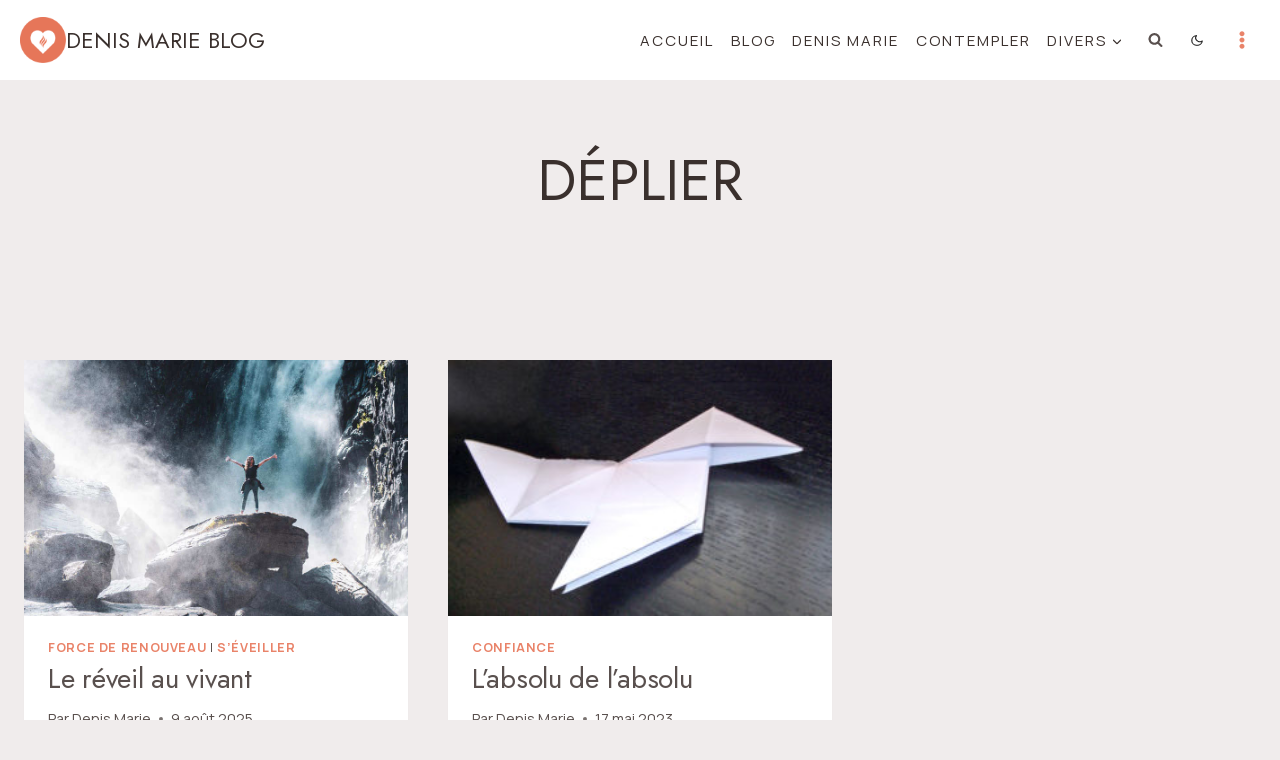

--- FILE ---
content_type: text/html; charset=UTF-8
request_url: https://denismarie.presencevive.fr/tag/deplier/
body_size: 182438
content:
<!doctype html>
<html lang="fr-FR" class="no-js" itemtype="https://schema.org/Blog" itemscope>
<head>
	<meta charset="UTF-8">
	<meta name="viewport" content="width=device-width, initial-scale=1, minimum-scale=1">
	<title>déplier - Denis Marie blog</title>
<link rel='stylesheet' id='kadence-dark-mode-css' href='https://denismarie.presencevive.fr/wp-content/plugins/kadence-pro/dist/dark-mode/dark-mode.css?ver=1.1.16' media='all' />
<style id='kadence-dark-mode-inline-css'>
:root{color-scheme:light dark;}html:not(.specificity){color-scheme:light;}html body{--global-light-toggle-switch:#F7FAFC;--global-dark-toggle-switch:#2D3748;}body.color-switch-dark{color-scheme:dark;--global-gray-400:#4B5563;--global-gray-500:#6B7280;--global-palette1:#e98369;--global-palette2:#da7156;--global-palette3:#ffffff;--global-palette4:#f7fafc;--global-palette5:#f7f0ed;--global-palette6:#d9cfcb;--global-palette7:#716b6a;--global-palette8:#574c4b;--global-palette9:#3a302d;--wp--preset--color--theme-palette-1:var(--global-palette1);--wp--preset--color--theme-palette-2:var(--global-palette2);--wp--preset--color--theme-palette-3:var(--global-palette3);--wp--preset--color--theme-palette-4:var(--global-palette4);--wp--preset--color--theme-palette-5:var(--global-palette5);--wp--preset--color--theme-palette-6:var(--global-palette6);--wp--preset--color--theme-palette-7:var(--global-palette7);--wp--preset--color--theme-palette-8:var(--global-palette8);--wp--preset--color--theme-palette-9:var(--global-palette9);--global-palette9rgb:58, 48, 45;--global-palette-highlight:var(--global-palette1);--global-palette-highlight-alt:var(--global-palette2);--global-palette-highlight-alt2:var(--global-palette9);--global-palette-btn-bg:var(--global-palette1);--global-palette-btn-bg-hover:var(--global-palette2);--global-palette-btn:var(--global-palette9);--global-palette-btn-hover:var(--global-palette9);--tec-color-background-events:var(--global-palette9);--tec-color-text-event-date:var(--global-palette3);--tec-color-text-event-title:var(--global-palette3);--tec-color-text-events-title:var(--global-palette3);--tec-color-background-view-selector-list-item-hover:var(--global-palette7);--tec-color-background-secondary:var(--global-palette7);--tec-color-link-primary:var(--global-palette3);--tec-color-icon-active:var(--global-palette3);--tec-color-day-marker-month:var(--global-palette4);--tec-color-border-active-month-grid-hover:var(--global-palette5);--tec-color-accent-primary:var(--global-palette1);}.kadence-color-palette-fixed-switcher{bottom:30px;}.kadence-color-palette-fixed-switcher.kcpf-position-right{right:30px;}.kadence-color-palette-fixed-switcher.kcpf-position-left{left:30px;}.kadence-color-palette-fixed-switcher .kadence-color-palette-switcher.kcps-style-switch.kcps-type-icon button.kadence-color-palette-toggle:after{width:calc( 1.2em + .3em );height:calc( 1.2em + .3em );}.kadence-color-palette-fixed-switcher .kadence-color-palette-switcher button.kadence-color-palette-toggle .kadence-color-palette-icon{font-size:1.2em;}.kadence-color-palette-header-switcher{--global-light-toggle-switch:#252525;--global-dark-toggle-switch:#ffffff;}.kadence-color-palette-header-switcher .kadence-color-palette-switcher.kcps-style-switch.kcps-type-icon button.kadence-color-palette-toggle:after{width:calc( 0.84em + .3em );height:calc( 0.84em + .3em );}.kadence-color-palette-header-switcher .kadence-color-palette-switcher button.kadence-color-palette-toggle .kadence-color-palette-icon{font-size:0.84em;}@media all and (max-width: 767px){.kadence-color-palette-header-switcher .kadence-color-palette-switcher.kcps-style-switch.kcps-type-icon button.kadence-color-palette-toggle:after{width:calc( 56px + .3em );height:calc( 56px + .3em );}.kadence-color-palette-header-switcher .kadence-color-palette-switcher button.kadence-color-palette-toggle .kadence-color-palette-icon{font-size:56px;}}.kadence-color-palette-mobile-switcher{--global-light-toggle-switch:#3a302d;--global-dark-toggle-switch:#ffffff;}.kadence-color-palette-mobile-switcher .kadence-color-palette-switcher{margin:0px 0px 0px 0px;}.kadence-color-palette-mobile-switcher .kadence-color-palette-switcher.kcps-style-switch.kcps-type-icon button.kadence-color-palette-toggle:after{width:calc( 1.2em + .3em );height:calc( 1.2em + .3em );}.kadence-color-palette-mobile-switcher .kadence-color-palette-switcher button.kadence-color-palette-toggle .kadence-color-palette-icon{font-size:1.2em;}@media all and (max-width: 767px){.kadence-color-palette-mobile-switcher .kadence-color-palette-switcher.kcps-style-switch.kcps-type-icon button.kadence-color-palette-toggle:after{width:calc( 18px + .3em );height:calc( 18px + .3em );}.kadence-color-palette-mobile-switcher .kadence-color-palette-switcher button.kadence-color-palette-toggle .kadence-color-palette-icon{font-size:18px;}}.kadence-color-palette-footer-switcher{--global-light-toggle-switch:#da7d59;--global-dark-toggle-switch:#362b2b;}.kadence-color-palette-footer-switcher .kadence-color-palette-switcher{margin:0px 0px 0px 40px;}.kadence-color-palette-footer-switcher .kadence-color-palette-switcher.kcps-style-switch.kcps-type-icon button.kadence-color-palette-toggle:after{width:calc( 1.15em + .3em );height:calc( 1.15em + .3em );}.kadence-color-palette-footer-switcher .kadence-color-palette-switcher button.kadence-color-palette-toggle .kadence-color-palette-icon{font-size:1.15em;}
/*# sourceURL=kadence-dark-mode-inline-css */
</style>
<meta name='robots' content='index, max-snippet:-1, max-image-preview:large, max-video-preview:-1, follow' />
<link rel="canonical" href="https://denismarie.presencevive.fr/tag/deplier/" />
<script type="application/ld+json">{"@context":"https://schema.org","@type":"Person","@id":"https://denismarie.presencevive.fr/#Person","name":"Denis Marie","url":"https://denismarie.presencevive.fr","logo":{"@type":"ImageObject","@id":"https://denismarie.presencevive.fr/#logo","url":"https://denismarie.presencevive.fr/wp-content/uploads/2021/10/Denis-Marie.jpg","contentUrl":"https://denismarie.presencevive.fr/wp-content/uploads/2021/10/Denis-Marie.jpg","caption":"Denis Marie","inLanguage":"fr-FR","width":800,"height":686},"description":"Denis Marie blog","sameAs":["https://www.facebook.com/DENIS.MARIE.EVEIL","https://x.com/https://twitter.com/eveilordinaire/","https://www.youtube.com/@EtreSource"]}</script><meta property="og:url" content="https://denismarie.presencevive.fr/tag/deplier/" /><meta property="og:site_name" content="Denis Marie blog" /><meta property="og:locale" content="fr_FR" /><meta property="og:type" content="object" /><meta property="og:title" content="%%_catégorie_titre%% - Denis Marie blog" /><meta name="twitter:card" content="summary"/><meta name="twitter:locale" content="fr_FR"/><meta name="twitter:title"  content="%%_catégorie_titre%% - Denis Marie blog"/><meta name="twitter:url" content="https://denismarie.presencevive.fr/tag/deplier/"/><meta name="twitter:site" content="@https://twitter.com/eveilordinaire/"/><link rel='dns-prefetch' href='//www.google.com' />
<link rel='dns-prefetch' href='//js.stripe.com' />
<link rel="alternate" type="application/rss+xml" title="Denis Marie blog &raquo; Flux" href="https://denismarie.presencevive.fr/feed/" />
<link rel="alternate" type="application/rss+xml" title="Denis Marie blog &raquo; Flux des commentaires" href="https://denismarie.presencevive.fr/comments/feed/" />
			<script>document.documentElement.classList.remove( 'no-js' );</script>
			<link rel="alternate" type="application/rss+xml" title="Denis Marie blog &raquo; Flux de l’étiquette déplier" href="https://denismarie.presencevive.fr/tag/deplier/feed/" />
<style id='wp-img-auto-sizes-contain-inline-css'>
img:is([sizes=auto i],[sizes^="auto," i]){contain-intrinsic-size:3000px 1500px}
/*# sourceURL=wp-img-auto-sizes-contain-inline-css */
</style>
<link rel='stylesheet' id='kadence-conversions-css' href='https://denismarie.presencevive.fr/wp-content/plugins/kadence-conversions/assets/kadence-conversions.css?ver=1.1.4' media='all' />
<style id='kadence-conversions-14275-inline-css'>
.kadence-conversion-wrap.kadence-conversion-14275 .kadence-conversions-close{font-size:22px;}.kadence-conversion-wrap.kadence-conversion-14275 .kadence-conversion-overlay{opacity:0.8;background-color:#3a302e;}.kadence-conversion-wrap.kadence-conversion-14275 .kadence-conversion{background-color:var(--global-palette8, #F7FAFC);}.kadence-conversion-wrap.kadence-conversion-14275 .kadence-conversion{box-shadow:0 0 14px 0 rgba(0,0,0,0.2);}.kadence-conversion-wrap.kadence-conversion-14275:not(.kadence-conversion-banner) .kadence-conversion{max-width:700px;}.kadence-conversion-wrap.kadence-conversion-14275.kadence-conversion-banner .kadence-conversion-inner{max-width:700px;}@media all and (max-width: 1024px){.kadence-conversion-wrap.kadence-conversion-14275:not(.kadence-conversion-banner) .kadence-conversion{max-width:540px;}.kadence-conversion-wrap.kadence-conversion-14275.kadence-conversion-banner .kadence-conversion-inner{max-width:540px;}}@media all and (max-width: 767px){.kadence-conversion-wrap.kadence-conversion-14275:not(.kadence-conversion-banner) .kadence-conversion{max-width:350px;}.kadence-conversion-wrap.kadence-conversion-14275.kadence-conversion-banner .kadence-conversion-inner{max-width:350px;}}.kadence-conversion-wrap.kadence-conversion-14275 .kadence-conversion-inner{padding-top:0px;padding-right:0px;padding-bottom:0px;padding-left:0px;}
/*# sourceURL=kadence-conversions-14275-inline-css */
</style>
<link rel='stylesheet' id='kadence-blocks-rowlayout-css' href='https://denismarie.presencevive.fr/wp-content/plugins/kadence-blocks/dist/style-blocks-rowlayout.css?ver=3.6.0' media='all' />
<link rel='stylesheet' id='kadence-blocks-column-css' href='https://denismarie.presencevive.fr/wp-content/plugins/kadence-blocks/dist/style-blocks-column.css?ver=3.6.0' media='all' />
<link rel='stylesheet' id='kadence-blocks-image-css' href='https://denismarie.presencevive.fr/wp-content/plugins/kadence-blocks/dist/style-blocks-image.css?ver=3.6.0' media='all' />
<style id='kadence-blocks-advancedheading-inline-css'>
	.wp-block-kadence-advancedheading mark{background:transparent;border-style:solid;border-width:0}
	.wp-block-kadence-advancedheading mark.kt-highlight{color:#f76a0c;}
	.kb-adv-heading-icon{display: inline-flex;justify-content: center;align-items: center;}
	.is-layout-constrained > .kb-advanced-heading-link {display: block;}.wp-block-kadence-advancedheading.has-background{padding: 0;}	.single-content .kadence-advanced-heading-wrapper h1,
	.single-content .kadence-advanced-heading-wrapper h2,
	.single-content .kadence-advanced-heading-wrapper h3,
	.single-content .kadence-advanced-heading-wrapper h4,
	.single-content .kadence-advanced-heading-wrapper h5,
	.single-content .kadence-advanced-heading-wrapper h6 {margin: 1.5em 0 .5em;}
	.single-content .kadence-advanced-heading-wrapper+* { margin-top:0;}.kb-screen-reader-text{position:absolute;width:1px;height:1px;padding:0;margin:-1px;overflow:hidden;clip:rect(0,0,0,0);}
/*# sourceURL=kadence-blocks-advancedheading-inline-css */
</style>
<link rel='stylesheet' id='kadence-blocks-form-css' href='https://denismarie.presencevive.fr/wp-content/plugins/kadence-blocks/dist/style-blocks-form.css?ver=3.6.0' media='all' />
<link rel='stylesheet' id='kadence-blocks-pro-modal-css' href='https://denismarie.presencevive.fr/wp-content/plugins/kadence-blocks-pro/dist/style-blocks-modal.css?ver=2.8.8' media='all' />
<style id='wp-emoji-styles-inline-css'>

	img.wp-smiley, img.emoji {
		display: inline !important;
		border: none !important;
		box-shadow: none !important;
		height: 1em !important;
		width: 1em !important;
		margin: 0 0.07em !important;
		vertical-align: -0.1em !important;
		background: none !important;
		padding: 0 !important;
	}
/*# sourceURL=wp-emoji-styles-inline-css */
</style>
<style id='wp-block-library-inline-css'>
:root{--wp-block-synced-color:#7a00df;--wp-block-synced-color--rgb:122,0,223;--wp-bound-block-color:var(--wp-block-synced-color);--wp-editor-canvas-background:#ddd;--wp-admin-theme-color:#007cba;--wp-admin-theme-color--rgb:0,124,186;--wp-admin-theme-color-darker-10:#006ba1;--wp-admin-theme-color-darker-10--rgb:0,107,160.5;--wp-admin-theme-color-darker-20:#005a87;--wp-admin-theme-color-darker-20--rgb:0,90,135;--wp-admin-border-width-focus:2px}@media (min-resolution:192dpi){:root{--wp-admin-border-width-focus:1.5px}}.wp-element-button{cursor:pointer}:root .has-very-light-gray-background-color{background-color:#eee}:root .has-very-dark-gray-background-color{background-color:#313131}:root .has-very-light-gray-color{color:#eee}:root .has-very-dark-gray-color{color:#313131}:root .has-vivid-green-cyan-to-vivid-cyan-blue-gradient-background{background:linear-gradient(135deg,#00d084,#0693e3)}:root .has-purple-crush-gradient-background{background:linear-gradient(135deg,#34e2e4,#4721fb 50%,#ab1dfe)}:root .has-hazy-dawn-gradient-background{background:linear-gradient(135deg,#faaca8,#dad0ec)}:root .has-subdued-olive-gradient-background{background:linear-gradient(135deg,#fafae1,#67a671)}:root .has-atomic-cream-gradient-background{background:linear-gradient(135deg,#fdd79a,#004a59)}:root .has-nightshade-gradient-background{background:linear-gradient(135deg,#330968,#31cdcf)}:root .has-midnight-gradient-background{background:linear-gradient(135deg,#020381,#2874fc)}:root{--wp--preset--font-size--normal:16px;--wp--preset--font-size--huge:42px}.has-regular-font-size{font-size:1em}.has-larger-font-size{font-size:2.625em}.has-normal-font-size{font-size:var(--wp--preset--font-size--normal)}.has-huge-font-size{font-size:var(--wp--preset--font-size--huge)}.has-text-align-center{text-align:center}.has-text-align-left{text-align:left}.has-text-align-right{text-align:right}.has-fit-text{white-space:nowrap!important}#end-resizable-editor-section{display:none}.aligncenter{clear:both}.items-justified-left{justify-content:flex-start}.items-justified-center{justify-content:center}.items-justified-right{justify-content:flex-end}.items-justified-space-between{justify-content:space-between}.screen-reader-text{border:0;clip-path:inset(50%);height:1px;margin:-1px;overflow:hidden;padding:0;position:absolute;width:1px;word-wrap:normal!important}.screen-reader-text:focus{background-color:#ddd;clip-path:none;color:#444;display:block;font-size:1em;height:auto;left:5px;line-height:normal;padding:15px 23px 14px;text-decoration:none;top:5px;width:auto;z-index:100000}html :where(.has-border-color){border-style:solid}html :where([style*=border-top-color]){border-top-style:solid}html :where([style*=border-right-color]){border-right-style:solid}html :where([style*=border-bottom-color]){border-bottom-style:solid}html :where([style*=border-left-color]){border-left-style:solid}html :where([style*=border-width]){border-style:solid}html :where([style*=border-top-width]){border-top-style:solid}html :where([style*=border-right-width]){border-right-style:solid}html :where([style*=border-bottom-width]){border-bottom-style:solid}html :where([style*=border-left-width]){border-left-style:solid}html :where(img[class*=wp-image-]){height:auto;max-width:100%}:where(figure){margin:0 0 1em}html :where(.is-position-sticky){--wp-admin--admin-bar--position-offset:var(--wp-admin--admin-bar--height,0px)}@media screen and (max-width:600px){html :where(.is-position-sticky){--wp-admin--admin-bar--position-offset:0px}}

/*# sourceURL=wp-block-library-inline-css */
</style><link rel='stylesheet' id='wp-block-categories-css' href='https://denismarie.presencevive.fr/wp-includes/blocks/categories/style.min.css?ver=6.9' media='all' />
<style id='wp-block-rss-inline-css'>
ul.wp-block-rss.alignleft{margin-right:2em}ul.wp-block-rss.alignright{margin-left:2em}ul.wp-block-rss.is-grid{display:flex;flex-wrap:wrap;padding:0}ul.wp-block-rss.is-grid li{margin:0 1em 1em 0;width:100%}@media (min-width:600px){ul.wp-block-rss.columns-2 li{width:calc(50% - 1em)}ul.wp-block-rss.columns-3 li{width:calc(33.33333% - 1em)}ul.wp-block-rss.columns-4 li{width:calc(25% - 1em)}ul.wp-block-rss.columns-5 li{width:calc(20% - 1em)}ul.wp-block-rss.columns-6 li{width:calc(16.66667% - 1em)}}.wp-block-rss__item-author,.wp-block-rss__item-publish-date{display:block;font-size:.8125em}.wp-block-rss{box-sizing:border-box;list-style:none;padding:0}
/*# sourceURL=https://denismarie.presencevive.fr/wp-includes/blocks/rss/style.min.css */
</style>
<style id='wp-block-paragraph-inline-css'>
.is-small-text{font-size:.875em}.is-regular-text{font-size:1em}.is-large-text{font-size:2.25em}.is-larger-text{font-size:3em}.has-drop-cap:not(:focus):first-letter{float:left;font-size:8.4em;font-style:normal;font-weight:100;line-height:.68;margin:.05em .1em 0 0;text-transform:uppercase}body.rtl .has-drop-cap:not(:focus):first-letter{float:none;margin-left:.1em}p.has-drop-cap.has-background{overflow:hidden}:root :where(p.has-background){padding:1.25em 2.375em}:where(p.has-text-color:not(.has-link-color)) a{color:inherit}p.has-text-align-left[style*="writing-mode:vertical-lr"],p.has-text-align-right[style*="writing-mode:vertical-rl"]{rotate:180deg}
/*# sourceURL=https://denismarie.presencevive.fr/wp-includes/blocks/paragraph/style.min.css */
</style>
<style id='global-styles-inline-css'>
:root{--wp--preset--aspect-ratio--square: 1;--wp--preset--aspect-ratio--4-3: 4/3;--wp--preset--aspect-ratio--3-4: 3/4;--wp--preset--aspect-ratio--3-2: 3/2;--wp--preset--aspect-ratio--2-3: 2/3;--wp--preset--aspect-ratio--16-9: 16/9;--wp--preset--aspect-ratio--9-16: 9/16;--wp--preset--color--black: #000000;--wp--preset--color--cyan-bluish-gray: #abb8c3;--wp--preset--color--white: #ffffff;--wp--preset--color--pale-pink: #f78da7;--wp--preset--color--vivid-red: #cf2e2e;--wp--preset--color--luminous-vivid-orange: #ff6900;--wp--preset--color--luminous-vivid-amber: #fcb900;--wp--preset--color--light-green-cyan: #7bdcb5;--wp--preset--color--vivid-green-cyan: #00d084;--wp--preset--color--pale-cyan-blue: #8ed1fc;--wp--preset--color--vivid-cyan-blue: #0693e3;--wp--preset--color--vivid-purple: #9b51e0;--wp--preset--color--theme-palette-1: var(--global-palette1);--wp--preset--color--theme-palette-2: var(--global-palette2);--wp--preset--color--theme-palette-3: var(--global-palette3);--wp--preset--color--theme-palette-4: var(--global-palette4);--wp--preset--color--theme-palette-5: var(--global-palette5);--wp--preset--color--theme-palette-6: var(--global-palette6);--wp--preset--color--theme-palette-7: var(--global-palette7);--wp--preset--color--theme-palette-8: var(--global-palette8);--wp--preset--color--theme-palette-9: var(--global-palette9);--wp--preset--color--theme-palette-10: var(--global-palette10);--wp--preset--color--theme-palette-11: var(--global-palette11);--wp--preset--color--theme-palette-12: var(--global-palette12);--wp--preset--color--theme-palette-13: var(--global-palette13);--wp--preset--color--theme-palette-14: var(--global-palette14);--wp--preset--color--theme-palette-15: var(--global-palette15);--wp--preset--gradient--vivid-cyan-blue-to-vivid-purple: linear-gradient(135deg,rgb(6,147,227) 0%,rgb(155,81,224) 100%);--wp--preset--gradient--light-green-cyan-to-vivid-green-cyan: linear-gradient(135deg,rgb(122,220,180) 0%,rgb(0,208,130) 100%);--wp--preset--gradient--luminous-vivid-amber-to-luminous-vivid-orange: linear-gradient(135deg,rgb(252,185,0) 0%,rgb(255,105,0) 100%);--wp--preset--gradient--luminous-vivid-orange-to-vivid-red: linear-gradient(135deg,rgb(255,105,0) 0%,rgb(207,46,46) 100%);--wp--preset--gradient--very-light-gray-to-cyan-bluish-gray: linear-gradient(135deg,rgb(238,238,238) 0%,rgb(169,184,195) 100%);--wp--preset--gradient--cool-to-warm-spectrum: linear-gradient(135deg,rgb(74,234,220) 0%,rgb(151,120,209) 20%,rgb(207,42,186) 40%,rgb(238,44,130) 60%,rgb(251,105,98) 80%,rgb(254,248,76) 100%);--wp--preset--gradient--blush-light-purple: linear-gradient(135deg,rgb(255,206,236) 0%,rgb(152,150,240) 100%);--wp--preset--gradient--blush-bordeaux: linear-gradient(135deg,rgb(254,205,165) 0%,rgb(254,45,45) 50%,rgb(107,0,62) 100%);--wp--preset--gradient--luminous-dusk: linear-gradient(135deg,rgb(255,203,112) 0%,rgb(199,81,192) 50%,rgb(65,88,208) 100%);--wp--preset--gradient--pale-ocean: linear-gradient(135deg,rgb(255,245,203) 0%,rgb(182,227,212) 50%,rgb(51,167,181) 100%);--wp--preset--gradient--electric-grass: linear-gradient(135deg,rgb(202,248,128) 0%,rgb(113,206,126) 100%);--wp--preset--gradient--midnight: linear-gradient(135deg,rgb(2,3,129) 0%,rgb(40,116,252) 100%);--wp--preset--font-size--small: var(--global-font-size-small);--wp--preset--font-size--medium: var(--global-font-size-medium);--wp--preset--font-size--large: var(--global-font-size-large);--wp--preset--font-size--x-large: 42px;--wp--preset--font-size--larger: var(--global-font-size-larger);--wp--preset--font-size--xxlarge: var(--global-font-size-xxlarge);--wp--preset--spacing--20: 0.44rem;--wp--preset--spacing--30: 0.67rem;--wp--preset--spacing--40: 1rem;--wp--preset--spacing--50: 1.5rem;--wp--preset--spacing--60: 2.25rem;--wp--preset--spacing--70: 3.38rem;--wp--preset--spacing--80: 5.06rem;--wp--preset--shadow--natural: 6px 6px 9px rgba(0, 0, 0, 0.2);--wp--preset--shadow--deep: 12px 12px 50px rgba(0, 0, 0, 0.4);--wp--preset--shadow--sharp: 6px 6px 0px rgba(0, 0, 0, 0.2);--wp--preset--shadow--outlined: 6px 6px 0px -3px rgb(255, 255, 255), 6px 6px rgb(0, 0, 0);--wp--preset--shadow--crisp: 6px 6px 0px rgb(0, 0, 0);}:where(.is-layout-flex){gap: 0.5em;}:where(.is-layout-grid){gap: 0.5em;}body .is-layout-flex{display: flex;}.is-layout-flex{flex-wrap: wrap;align-items: center;}.is-layout-flex > :is(*, div){margin: 0;}body .is-layout-grid{display: grid;}.is-layout-grid > :is(*, div){margin: 0;}:where(.wp-block-columns.is-layout-flex){gap: 2em;}:where(.wp-block-columns.is-layout-grid){gap: 2em;}:where(.wp-block-post-template.is-layout-flex){gap: 1.25em;}:where(.wp-block-post-template.is-layout-grid){gap: 1.25em;}.has-black-color{color: var(--wp--preset--color--black) !important;}.has-cyan-bluish-gray-color{color: var(--wp--preset--color--cyan-bluish-gray) !important;}.has-white-color{color: var(--wp--preset--color--white) !important;}.has-pale-pink-color{color: var(--wp--preset--color--pale-pink) !important;}.has-vivid-red-color{color: var(--wp--preset--color--vivid-red) !important;}.has-luminous-vivid-orange-color{color: var(--wp--preset--color--luminous-vivid-orange) !important;}.has-luminous-vivid-amber-color{color: var(--wp--preset--color--luminous-vivid-amber) !important;}.has-light-green-cyan-color{color: var(--wp--preset--color--light-green-cyan) !important;}.has-vivid-green-cyan-color{color: var(--wp--preset--color--vivid-green-cyan) !important;}.has-pale-cyan-blue-color{color: var(--wp--preset--color--pale-cyan-blue) !important;}.has-vivid-cyan-blue-color{color: var(--wp--preset--color--vivid-cyan-blue) !important;}.has-vivid-purple-color{color: var(--wp--preset--color--vivid-purple) !important;}.has-black-background-color{background-color: var(--wp--preset--color--black) !important;}.has-cyan-bluish-gray-background-color{background-color: var(--wp--preset--color--cyan-bluish-gray) !important;}.has-white-background-color{background-color: var(--wp--preset--color--white) !important;}.has-pale-pink-background-color{background-color: var(--wp--preset--color--pale-pink) !important;}.has-vivid-red-background-color{background-color: var(--wp--preset--color--vivid-red) !important;}.has-luminous-vivid-orange-background-color{background-color: var(--wp--preset--color--luminous-vivid-orange) !important;}.has-luminous-vivid-amber-background-color{background-color: var(--wp--preset--color--luminous-vivid-amber) !important;}.has-light-green-cyan-background-color{background-color: var(--wp--preset--color--light-green-cyan) !important;}.has-vivid-green-cyan-background-color{background-color: var(--wp--preset--color--vivid-green-cyan) !important;}.has-pale-cyan-blue-background-color{background-color: var(--wp--preset--color--pale-cyan-blue) !important;}.has-vivid-cyan-blue-background-color{background-color: var(--wp--preset--color--vivid-cyan-blue) !important;}.has-vivid-purple-background-color{background-color: var(--wp--preset--color--vivid-purple) !important;}.has-black-border-color{border-color: var(--wp--preset--color--black) !important;}.has-cyan-bluish-gray-border-color{border-color: var(--wp--preset--color--cyan-bluish-gray) !important;}.has-white-border-color{border-color: var(--wp--preset--color--white) !important;}.has-pale-pink-border-color{border-color: var(--wp--preset--color--pale-pink) !important;}.has-vivid-red-border-color{border-color: var(--wp--preset--color--vivid-red) !important;}.has-luminous-vivid-orange-border-color{border-color: var(--wp--preset--color--luminous-vivid-orange) !important;}.has-luminous-vivid-amber-border-color{border-color: var(--wp--preset--color--luminous-vivid-amber) !important;}.has-light-green-cyan-border-color{border-color: var(--wp--preset--color--light-green-cyan) !important;}.has-vivid-green-cyan-border-color{border-color: var(--wp--preset--color--vivid-green-cyan) !important;}.has-pale-cyan-blue-border-color{border-color: var(--wp--preset--color--pale-cyan-blue) !important;}.has-vivid-cyan-blue-border-color{border-color: var(--wp--preset--color--vivid-cyan-blue) !important;}.has-vivid-purple-border-color{border-color: var(--wp--preset--color--vivid-purple) !important;}.has-vivid-cyan-blue-to-vivid-purple-gradient-background{background: var(--wp--preset--gradient--vivid-cyan-blue-to-vivid-purple) !important;}.has-light-green-cyan-to-vivid-green-cyan-gradient-background{background: var(--wp--preset--gradient--light-green-cyan-to-vivid-green-cyan) !important;}.has-luminous-vivid-amber-to-luminous-vivid-orange-gradient-background{background: var(--wp--preset--gradient--luminous-vivid-amber-to-luminous-vivid-orange) !important;}.has-luminous-vivid-orange-to-vivid-red-gradient-background{background: var(--wp--preset--gradient--luminous-vivid-orange-to-vivid-red) !important;}.has-very-light-gray-to-cyan-bluish-gray-gradient-background{background: var(--wp--preset--gradient--very-light-gray-to-cyan-bluish-gray) !important;}.has-cool-to-warm-spectrum-gradient-background{background: var(--wp--preset--gradient--cool-to-warm-spectrum) !important;}.has-blush-light-purple-gradient-background{background: var(--wp--preset--gradient--blush-light-purple) !important;}.has-blush-bordeaux-gradient-background{background: var(--wp--preset--gradient--blush-bordeaux) !important;}.has-luminous-dusk-gradient-background{background: var(--wp--preset--gradient--luminous-dusk) !important;}.has-pale-ocean-gradient-background{background: var(--wp--preset--gradient--pale-ocean) !important;}.has-electric-grass-gradient-background{background: var(--wp--preset--gradient--electric-grass) !important;}.has-midnight-gradient-background{background: var(--wp--preset--gradient--midnight) !important;}.has-small-font-size{font-size: var(--wp--preset--font-size--small) !important;}.has-medium-font-size{font-size: var(--wp--preset--font-size--medium) !important;}.has-large-font-size{font-size: var(--wp--preset--font-size--large) !important;}.has-x-large-font-size{font-size: var(--wp--preset--font-size--x-large) !important;}
/*# sourceURL=global-styles-inline-css */
</style>

<style id='classic-theme-styles-inline-css'>
/*! This file is auto-generated */
.wp-block-button__link{color:#fff;background-color:#32373c;border-radius:9999px;box-shadow:none;text-decoration:none;padding:calc(.667em + 2px) calc(1.333em + 2px);font-size:1.125em}.wp-block-file__button{background:#32373c;color:#fff;text-decoration:none}
/*# sourceURL=/wp-includes/css/classic-themes.min.css */
</style>
<link rel='stylesheet' id='wpedon-css' href='https://denismarie.presencevive.fr/wp-content/plugins/easy-paypal-donation/assets/css/wpedon.css?ver=1.5.3' media='all' />
<link rel='stylesheet' id='wp-ulike-css' href='https://denismarie.presencevive.fr/wp-content/plugins/wp-ulike/assets/css/wp-ulike.min.css?ver=4.8.3.1' media='all' />
<link rel='stylesheet' id='wp-ulike-pro-css' href='https://denismarie.presencevive.fr/wp-content/plugins/wp-ulike-pro/public/assets/css/wp-ulike-pro.min.css?ver=1.9.8' media='all' />
<link rel='stylesheet' id='kadence-global-css' href='https://denismarie.presencevive.fr/wp-content/themes/kadence/assets/css/global.min.css?ver=1.4.3' media='all' />
<style id='kadence-global-inline-css'>
/* Kadence Base CSS */
:root{--global-palette1:#e98369;--global-palette2:#e67558;--global-palette3:#3a302d;--global-palette4:#59504e;--global-palette5:#716b6a;--global-palette6:#b6b6b6;--global-palette7:#e8e1e1;--global-palette8:#f0ecec;--global-palette9:#ffffff;--global-palette10:oklch(from var(--global-palette1) calc(l + 0.10 * (1 - l)) calc(c * 1.00) calc(h + 180) / 100%);--global-palette11:#13612e;--global-palette12:#1159af;--global-palette13:#b82105;--global-palette14:#f7630c;--global-palette15:#f5a524;--global-palette9rgb:255, 255, 255;--global-palette-highlight:var(--global-palette1);--global-palette-highlight-alt:var(--global-palette2);--global-palette-highlight-alt2:var(--global-palette9);--global-palette-btn-bg:var(--global-palette1);--global-palette-btn-bg-hover:var(--global-palette2);--global-palette-btn:var(--global-palette9);--global-palette-btn-hover:var(--global-palette9);--global-palette-btn-sec-bg:var(--global-palette7);--global-palette-btn-sec-bg-hover:var(--global-palette2);--global-palette-btn-sec:var(--global-palette3);--global-palette-btn-sec-hover:var(--global-palette9);--global-body-font-family:Manrope, sans-serif;--global-heading-font-family:Jost, sans-serif;--global-primary-nav-font-family:Manrope, sans-serif;--global-fallback-font:sans-serif;--global-display-fallback-font:sans-serif;--global-content-width:1290px;--global-content-wide-width:calc(1290px + 230px);--global-content-narrow-width:960px;--global-content-edge-padding:1.5rem;--global-content-boxed-padding:2rem;--global-calc-content-width:calc(1290px - var(--global-content-edge-padding) - var(--global-content-edge-padding) );--wp--style--global--content-size:var(--global-calc-content-width);}.wp-site-blocks{--global-vw:calc( 100vw - ( 0.5 * var(--scrollbar-offset)));}body{background:var(--global-palette8);-webkit-font-smoothing:antialiased;-moz-osx-font-smoothing:grayscale;}body, input, select, optgroup, textarea{font-style:normal;font-weight:normal;font-size:18px;line-height:1.6;font-family:var(--global-body-font-family);color:var(--global-palette4);}.content-bg, body.content-style-unboxed .site{background:var(--global-palette9);}h1,h2,h3,h4,h5,h6{font-family:var(--global-heading-font-family);}h1{font-style:normal;font-weight:normal;font-size:57px;line-height:1.4;text-transform:uppercase;color:var(--global-palette3);}h2{font-style:normal;font-weight:normal;font-size:28px;line-height:1.5;color:var(--global-palette3);}h3{font-style:normal;font-weight:normal;font-size:24px;line-height:1.5;text-transform:uppercase;color:var(--global-palette3);}h4{font-style:normal;font-weight:normal;font-size:22px;line-height:1.5;text-transform:uppercase;color:var(--global-palette4);}h5{font-style:normal;font-weight:normal;font-size:20px;line-height:1.5;text-transform:uppercase;color:var(--global-palette4);}h6{font-style:normal;font-weight:normal;font-size:15px;line-height:1.5;letter-spacing:2px;font-family:Manrope, sans-serif;text-transform:uppercase;color:var(--global-palette1);}@media all and (max-width: 767px){h1{font-size:38px;}}.entry-hero .kadence-breadcrumbs{max-width:1290px;}.site-container, .site-header-row-layout-contained, .site-footer-row-layout-contained, .entry-hero-layout-contained, .comments-area, .alignfull > .wp-block-cover__inner-container, .alignwide > .wp-block-cover__inner-container{max-width:var(--global-content-width);}.content-width-narrow .content-container.site-container, .content-width-narrow .hero-container.site-container{max-width:var(--global-content-narrow-width);}@media all and (min-width: 1520px){.wp-site-blocks .content-container  .alignwide{margin-left:-115px;margin-right:-115px;width:unset;max-width:unset;}}@media all and (min-width: 1220px){.content-width-narrow .wp-site-blocks .content-container .alignwide{margin-left:-130px;margin-right:-130px;width:unset;max-width:unset;}}.content-style-boxed .wp-site-blocks .entry-content .alignwide{margin-left:calc( -1 * var( --global-content-boxed-padding ) );margin-right:calc( -1 * var( --global-content-boxed-padding ) );}.content-area{margin-top:5rem;margin-bottom:5rem;}@media all and (max-width: 1024px){.content-area{margin-top:3rem;margin-bottom:3rem;}}@media all and (max-width: 767px){.content-area{margin-top:2rem;margin-bottom:2rem;}}@media all and (max-width: 1024px){:root{--global-content-boxed-padding:2rem;}}@media all and (max-width: 767px){:root{--global-content-boxed-padding:1.5rem;}}.entry-content-wrap{padding:2rem;}@media all and (max-width: 1024px){.entry-content-wrap{padding:2rem;}}@media all and (max-width: 767px){.entry-content-wrap{padding:1.5rem;}}.entry.single-entry{box-shadow:0px 15px 15px -10px rgba(0,0,0,0.05);border-radius:0px 0px 0px 0px;}.entry.loop-entry{box-shadow:0px 15px 15px -10px rgba(0,0,0,0.05);}.loop-entry .entry-content-wrap{padding:1.5rem;}@media all and (max-width: 1024px){.loop-entry .entry-content-wrap{padding:2rem;}}@media all and (max-width: 767px){.loop-entry .entry-content-wrap{padding:1.5rem;}}button, .button, .wp-block-button__link, input[type="button"], input[type="reset"], input[type="submit"], .fl-button, .elementor-button-wrapper .elementor-button, .wc-block-components-checkout-place-order-button, .wc-block-cart__submit{font-style:normal;font-weight:500;font-size:15px;letter-spacing:2px;font-family:Manrope, sans-serif;text-transform:uppercase;border-radius:14px;padding:20px 42px 20px 42px;box-shadow:0px 0px 0px -7px rgba(0,0,0,0);}.wp-block-button.is-style-outline .wp-block-button__link{padding:20px 42px 20px 42px;}button:hover, button:focus, button:active, .button:hover, .button:focus, .button:active, .wp-block-button__link:hover, .wp-block-button__link:focus, .wp-block-button__link:active, input[type="button"]:hover, input[type="button"]:focus, input[type="button"]:active, input[type="reset"]:hover, input[type="reset"]:focus, input[type="reset"]:active, input[type="submit"]:hover, input[type="submit"]:focus, input[type="submit"]:active, .elementor-button-wrapper .elementor-button:hover, .elementor-button-wrapper .elementor-button:focus, .elementor-button-wrapper .elementor-button:active, .wc-block-cart__submit:hover{box-shadow:0px 15px 25px -7px rgba(0,0,0,0.1);}.kb-button.kb-btn-global-outline.kb-btn-global-inherit{padding-top:calc(20px - 2px);padding-right:calc(42px - 2px);padding-bottom:calc(20px - 2px);padding-left:calc(42px - 2px);}button.button-style-secondary, .button.button-style-secondary, .wp-block-button__link.button-style-secondary, input[type="button"].button-style-secondary, input[type="reset"].button-style-secondary, input[type="submit"].button-style-secondary, .fl-button.button-style-secondary, .elementor-button-wrapper .elementor-button.button-style-secondary, .wc-block-components-checkout-place-order-button.button-style-secondary, .wc-block-cart__submit.button-style-secondary{font-style:normal;font-weight:500;font-size:15px;letter-spacing:2px;font-family:Manrope, sans-serif;text-transform:uppercase;}@media all and (min-width: 1025px){.transparent-header .entry-hero .entry-hero-container-inner{padding-top:80px;}}@media all and (max-width: 1024px){.mobile-transparent-header .entry-hero .entry-hero-container-inner{padding-top:80px;}}@media all and (max-width: 767px){.mobile-transparent-header .entry-hero .entry-hero-container-inner{padding-top:70px;}}#kt-scroll-up-reader, #kt-scroll-up{border-radius:25px 25px 25px 25px;color:var(--global-palette1);border-color:var(--global-palette1);bottom:30px;font-size:1.2em;padding:0.4em 0.4em 0.4em 0.4em;}#kt-scroll-up-reader.scroll-up-side-right, #kt-scroll-up.scroll-up-side-right{right:30px;}#kt-scroll-up-reader.scroll-up-side-left, #kt-scroll-up.scroll-up-side-left{left:30px;}@media all and (hover: hover){#kt-scroll-up-reader:hover, #kt-scroll-up:hover{color:var(--global-palette5);border-color:var(--global-palette5);}}.post-archive-hero-section .entry-hero-container-inner{background:var(--global-palette8);}body.archive, body.blog{background:var(--global-palette8);}.loop-entry.type-post h2.entry-title{font-style:normal;font-size:28px;line-height:1.3;letter-spacing:-0.01em;color:var(--global-palette4);}.loop-entry.type-post .entry-taxonomies{font-style:normal;line-height:1.25;}.loop-entry.type-post .entry-meta{font-style:normal;line-height:1;}
/* Kadence Header CSS */
@media all and (max-width: 1024px){.mobile-transparent-header #masthead{position:absolute;left:0px;right:0px;z-index:100;}.kadence-scrollbar-fixer.mobile-transparent-header #masthead{right:var(--scrollbar-offset,0);}.mobile-transparent-header #masthead, .mobile-transparent-header .site-top-header-wrap .site-header-row-container-inner, .mobile-transparent-header .site-main-header-wrap .site-header-row-container-inner, .mobile-transparent-header .site-bottom-header-wrap .site-header-row-container-inner{background:transparent;}.site-header-row-tablet-layout-fullwidth, .site-header-row-tablet-layout-standard{padding:0px;}}@media all and (min-width: 1025px){.transparent-header #masthead{position:absolute;left:0px;right:0px;z-index:100;}.transparent-header.kadence-scrollbar-fixer #masthead{right:var(--scrollbar-offset,0);}.transparent-header #masthead, .transparent-header .site-top-header-wrap .site-header-row-container-inner, .transparent-header .site-main-header-wrap .site-header-row-container-inner, .transparent-header .site-bottom-header-wrap .site-header-row-container-inner{background:transparent;}}.site-branding a.brand img{max-width:46px;}.site-branding a.brand img.svg-logo-image{width:46px;}@media all and (max-width: 767px){.site-branding a.brand img{max-width:34px;}.site-branding a.brand img.svg-logo-image{width:34px;}}.site-branding{padding:0px 0px 0px 0px;}@media all and (max-width: 767px){.site-branding{padding:0px 0px 0px 0px;}}.site-branding .site-title{font-style:normal;font-weight:normal;font-size:22px;line-height:1px;font-family:Jost, sans-serif;text-transform:uppercase;color:var(--global-palette3);}@media all and (max-width: 767px){.site-branding .site-title{font-size:20px;letter-spacing:-1px;}}#masthead, #masthead .kadence-sticky-header.item-is-fixed:not(.item-at-start):not(.site-header-row-container):not(.site-main-header-wrap), #masthead .kadence-sticky-header.item-is-fixed:not(.item-at-start) > .site-header-row-container-inner{background:var(--global-palette9);}@media all and (max-width: 767px){#masthead, #masthead .kadence-sticky-header.item-is-fixed:not(.item-at-start):not(.site-header-row-container):not(.site-main-header-wrap), #masthead .kadence-sticky-header.item-is-fixed:not(.item-at-start) > .site-header-row-container-inner{background:var(--global-palette9);}}.site-main-header-wrap .site-header-row-container-inner{background:var(--global-palette9);}.site-main-header-inner-wrap{min-height:80px;}@media all and (max-width: 767px){.site-main-header-inner-wrap{min-height:70px;}}.site-main-header-wrap .site-header-row-container-inner>.site-container{padding:0px 20px 0px 20px;}@media all and (max-width: 1024px){.site-main-header-wrap .site-header-row-container-inner>.site-container{padding:0px 20px 0px 20px;}}@media all and (max-width: 767px){.site-main-header-wrap .site-header-row-container-inner>.site-container{padding:0px 20px 0px 20px;}}.site-main-header-wrap.site-header-row-container.site-header-focus-item.site-header-row-layout-standard.kadence-sticky-header.item-is-fixed.item-is-stuck, .site-header-upper-inner-wrap.kadence-sticky-header.item-is-fixed.item-is-stuck, .site-header-inner-wrap.kadence-sticky-header.item-is-fixed.item-is-stuck, .site-top-header-wrap.site-header-row-container.site-header-focus-item.site-header-row-layout-standard.kadence-sticky-header.item-is-fixed.item-is-stuck, .site-bottom-header-wrap.site-header-row-container.site-header-focus-item.site-header-row-layout-standard.kadence-sticky-header.item-is-fixed.item-is-stuck{box-shadow:0px 0px 0px 0px rgba(0,0,0,0);}.header-navigation[class*="header-navigation-style-underline"] .header-menu-container.primary-menu-container>ul>li>a:after{width:calc( 100% - 1.1em);}.main-navigation .primary-menu-container > ul > li.menu-item > a{padding-left:calc(1.1em / 2);padding-right:calc(1.1em / 2);padding-top:0.2em;padding-bottom:0.2em;color:var(--global-palette3);}.main-navigation .primary-menu-container > ul > li.menu-item .dropdown-nav-special-toggle{right:calc(1.1em / 2);}.main-navigation .primary-menu-container > ul li.menu-item > a{font-style:normal;font-weight:normal;font-size:15px;line-height:1.3;letter-spacing:2px;font-family:var(--global-primary-nav-font-family);text-transform:uppercase;}.main-navigation .primary-menu-container > ul > li.menu-item > a:hover{color:var(--global-palette-highlight);}.main-navigation .primary-menu-container > ul > li.menu-item.current-menu-item > a{color:var(--global-palette1);}.header-navigation .header-menu-container ul ul.sub-menu, .header-navigation .header-menu-container ul ul.submenu{background:var(--global-palette9);box-shadow:0px 2px 60px 0px rgba(0,0,0,0.1);}.header-navigation .header-menu-container ul ul li.menu-item, .header-menu-container ul.menu > li.kadence-menu-mega-enabled > ul > li.menu-item > a{border-bottom:1px solid var(--global-palette8);border-radius:0px 0px 0px 0px;}.header-navigation .header-menu-container ul ul li.menu-item > a{width:200px;padding-top:1em;padding-bottom:1em;color:var(--global-palette3);font-style:normal;font-weight:normal;font-size:14px;letter-spacing:2px;font-family:Manrope, sans-serif;}.header-navigation .header-menu-container ul ul li.menu-item > a:hover{color:var(--global-palette1);background:var(--global-palette8);border-radius:0px 0px 0px 0px;}.header-navigation .header-menu-container ul ul li.menu-item.current-menu-item > a{color:var(--global-palette1);background:var(--global-palette8);border-radius:0px 0px 0px 0px;}.mobile-toggle-open-container .menu-toggle-open, .mobile-toggle-open-container .menu-toggle-open:focus{color:var(--global-palette6);padding:0em 0em 0em 0em;font-size:14px;}.mobile-toggle-open-container .menu-toggle-open.menu-toggle-style-bordered{border:0px solid currentColor;}.mobile-toggle-open-container .menu-toggle-open .menu-toggle-icon{font-size:25px;}.mobile-toggle-open-container .menu-toggle-open:hover, .mobile-toggle-open-container .menu-toggle-open:focus-visible{color:var(--global-palette-highlight);}.mobile-navigation ul li{font-style:normal;font-weight:normal;font-size:20px;font-family:'Nunito Sans', sans-serif;text-transform:uppercase;}@media all and (max-width: 767px){.mobile-navigation ul li{font-size:16px;}}.mobile-navigation ul li a{padding-top:1em;padding-bottom:1em;}.mobile-navigation ul li > a, .mobile-navigation ul li.menu-item-has-children > .drawer-nav-drop-wrap{background:#222222;color:#f1eeee;}.mobile-navigation ul li.current-menu-item > a, .mobile-navigation ul li.current-menu-item.menu-item-has-children > .drawer-nav-drop-wrap{color:var(--global-palette-highlight);}.mobile-navigation ul li.menu-item-has-children .drawer-nav-drop-wrap, .mobile-navigation ul li:not(.menu-item-has-children) a{border-bottom:1px solid var(--global-palette5);}.mobile-navigation:not(.drawer-navigation-parent-toggle-true) ul li.menu-item-has-children .drawer-nav-drop-wrap button{border-left:1px solid var(--global-palette5);}#mobile-drawer .drawer-inner, #mobile-drawer.popup-drawer-layout-fullwidth.popup-drawer-animation-slice .pop-portion-bg, #mobile-drawer.popup-drawer-layout-fullwidth.popup-drawer-animation-slice.pop-animated.show-drawer .drawer-inner{background:#222222;}#mobile-drawer .drawer-header .drawer-toggle{padding:0.6em 0.15em 0.6em 0.15em;font-size:24px;}.search-toggle-open-container .search-toggle-open{color:var(--global-palette4);}.search-toggle-open-container .search-toggle-open.search-toggle-style-bordered{border:0px solid currentColor;}.search-toggle-open-container .search-toggle-open:hover, .search-toggle-open-container .search-toggle-open:focus{color:var(--global-palette-highlight);}#search-drawer .drawer-inner{background:var(--global-palette2);}
/* Kadence Footer CSS */
#colophon{background:#362d2a;}.site-middle-footer-wrap .site-footer-row-container-inner{background:#362d2a;font-style:normal;font-size:16px;line-height:1.3;color:var(--global-palette9);}.site-footer .site-middle-footer-wrap a:where(:not(.button):not(.wp-block-button__link):not(.wp-element-button)){color:#fffffe;}.site-footer .site-middle-footer-wrap a:where(:not(.button):not(.wp-block-button__link):not(.wp-element-button)):hover{color:var(--global-palette1);}.site-middle-footer-inner-wrap{padding-top:60px;padding-bottom:50px;grid-column-gap:80px;grid-row-gap:80px;}.site-middle-footer-inner-wrap .widget{margin-bottom:30px;}.site-middle-footer-inner-wrap .widget-area .widget-title{font-style:normal;color:var(--global-palette1);}.site-middle-footer-inner-wrap .site-footer-section:not(:last-child):after{right:calc(-80px / 2);}@media all and (max-width: 767px){.site-middle-footer-inner-wrap{grid-column-gap:30px;grid-row-gap:30px;}.site-middle-footer-inner-wrap .site-footer-section:not(:last-child):after{right:calc(-30px / 2);}}.site-bottom-footer-wrap .site-footer-row-container-inner{background:#362d2a;border-top:1px solid #6d5b55;}.site-bottom-footer-inner-wrap{padding-top:10px;padding-bottom:30px;grid-column-gap:30px;}.site-bottom-footer-inner-wrap .widget{margin-bottom:30px;}.site-bottom-footer-inner-wrap .site-footer-section:not(:last-child):after{right:calc(-30px / 2);}@media all and (max-width: 767px){.site-bottom-footer-inner-wrap .widget{margin-bottom:20px;}}.footer-social-wrap{margin:0px 0px 0px 0px;}.footer-social-wrap .footer-social-inner-wrap{font-size:0.95em;gap:0em;}.site-footer .site-footer-wrap .site-footer-section .footer-social-wrap .footer-social-inner-wrap .social-button{color:#d3c5c5;background:#372e2b;border:2px none transparent;border-radius:3px;}.site-footer .site-footer-wrap .site-footer-section .footer-social-wrap .footer-social-inner-wrap .social-button:hover{color:var(--global-palette1);background:rgba(233,131,105,0);border-color:rgba(233,131,105,0);}#colophon .footer-html{font-style:normal;color:#d3c5c5;}#colophon .site-footer-row-container .site-footer-row .footer-html a{color:#d3c5c5;}#colophon .site-footer-row-container .site-footer-row .footer-html a:hover{color:var(--global-palette1);}#colophon .footer-navigation .footer-menu-container > ul > li > a{padding-left:calc(1.2em / 2);padding-right:calc(1.2em / 2);padding-top:calc(2em / 2);padding-bottom:calc(2em / 2);color:var(--global-palette5);}#colophon .footer-navigation .footer-menu-container > ul li a:hover{color:var(--global-palette-highlight);}#colophon .footer-navigation .footer-menu-container > ul li.current-menu-item > a{color:var(--global-palette3);}
/* Kadence Pro Header CSS */
.header-navigation-dropdown-direction-left ul ul.submenu, .header-navigation-dropdown-direction-left ul ul.sub-menu{right:0px;left:auto;}.rtl .header-navigation-dropdown-direction-right ul ul.submenu, .rtl .header-navigation-dropdown-direction-right ul ul.sub-menu{left:0px;right:auto;}.header-account-button .nav-drop-title-wrap > .kadence-svg-iconset, .header-account-button > .kadence-svg-iconset{font-size:1.2em;}.site-header-item .header-account-button .nav-drop-title-wrap, .site-header-item .header-account-wrap > .header-account-button{display:flex;align-items:center;}.header-account-style-icon_label .header-account-label{padding-left:5px;}.header-account-style-label_icon .header-account-label{padding-right:5px;}.site-header-item .header-account-wrap .header-account-button{text-decoration:none;box-shadow:none;color:inherit;background:transparent;padding:0.6em 0em 0.6em 0em;}.header-mobile-account-wrap .header-account-button .nav-drop-title-wrap > .kadence-svg-iconset, .header-mobile-account-wrap .header-account-button > .kadence-svg-iconset{font-size:1.2em;}.header-mobile-account-wrap .header-account-button .nav-drop-title-wrap, .header-mobile-account-wrap > .header-account-button{display:flex;align-items:center;}.header-mobile-account-wrap.header-account-style-icon_label .header-account-label{padding-left:5px;}.header-mobile-account-wrap.header-account-style-label_icon .header-account-label{padding-right:5px;}.header-mobile-account-wrap .header-account-button{text-decoration:none;box-shadow:none;color:inherit;background:transparent;padding:0.6em 0em 0.6em 0em;}#login-drawer .drawer-inner .drawer-content{display:flex;justify-content:center;align-items:center;position:absolute;top:0px;bottom:0px;left:0px;right:0px;padding:0px;}#loginform p label{display:block;}#login-drawer #loginform{width:100%;}#login-drawer #loginform input{width:100%;}#login-drawer #loginform input[type="checkbox"]{width:auto;}#login-drawer .drawer-inner .drawer-header{position:relative;z-index:100;}#login-drawer .drawer-content_inner.widget_login_form_inner{padding:2em;width:100%;max-width:350px;border-radius:.25rem;background:var(--global-palette9);color:var(--global-palette4);}#login-drawer .lost_password a{color:var(--global-palette6);}#login-drawer .lost_password, #login-drawer .register-field{text-align:center;}#login-drawer .widget_login_form_inner p{margin-top:1.2em;margin-bottom:0em;}#login-drawer .widget_login_form_inner p:first-child{margin-top:0em;}#login-drawer .widget_login_form_inner label{margin-bottom:0.5em;}#login-drawer hr.register-divider{margin:1.2em 0;border-width:1px;}#login-drawer .register-field{font-size:90%;}@media all and (min-width: 1025px){#login-drawer hr.register-divider.hide-desktop{display:none;}#login-drawer p.register-field.hide-desktop{display:none;}}@media all and (max-width: 1024px){#login-drawer hr.register-divider.hide-mobile{display:none;}#login-drawer p.register-field.hide-mobile{display:none;}}@media all and (max-width: 767px){#login-drawer hr.register-divider.hide-mobile{display:none;}#login-drawer p.register-field.hide-mobile{display:none;}}.tertiary-navigation .tertiary-menu-container > ul > li.menu-item > a{padding-left:calc(1.2em / 2);padding-right:calc(1.2em / 2);padding-top:0.6em;padding-bottom:0.6em;color:var(--global-palette5);}.tertiary-navigation .tertiary-menu-container > ul > li.menu-item > a:hover{color:var(--global-palette-highlight);}.tertiary-navigation .tertiary-menu-container > ul > li.menu-item.current-menu-item > a{color:var(--global-palette3);}.header-navigation[class*="header-navigation-style-underline"] .header-menu-container.tertiary-menu-container>ul>li>a:after{width:calc( 100% - 1.2em);}.quaternary-navigation .quaternary-menu-container > ul > li.menu-item > a{padding-left:calc(1.2em / 2);padding-right:calc(1.2em / 2);padding-top:0.6em;padding-bottom:0.6em;color:var(--global-palette5);}.quaternary-navigation .quaternary-menu-container > ul > li.menu-item > a:hover{color:var(--global-palette-highlight);}.quaternary-navigation .quaternary-menu-container > ul > li.menu-item.current-menu-item > a{color:var(--global-palette3);}.header-navigation[class*="header-navigation-style-underline"] .header-menu-container.quaternary-menu-container>ul>li>a:after{width:calc( 100% - 1.2em);}#main-header .header-divider{border-right:1px solid var(--global-palette6);height:50%;}#main-header .header-divider2{border-right:1px solid var(--global-palette6);height:50%;}#main-header .header-divider3{border-right:1px solid var(--global-palette6);height:50%;}#mobile-header .header-mobile-divider, #mobile-drawer .header-mobile-divider{border-right:1px solid var(--global-palette6);height:50%;}#mobile-drawer .header-mobile-divider{border-top:1px solid var(--global-palette6);width:50%;}#mobile-header .header-mobile-divider2{border-right:1px solid var(--global-palette6);height:50%;}#mobile-drawer .header-mobile-divider2{border-top:1px solid var(--global-palette6);width:50%;}.header-item-search-bar form ::-webkit-input-placeholder{color:currentColor;opacity:0.5;}.header-item-search-bar form ::placeholder{color:currentColor;opacity:0.5;}.header-search-bar form{max-width:100%;width:240px;}.header-mobile-search-bar form{max-width:calc(100vw - var(--global-sm-spacing) - var(--global-sm-spacing));width:240px;}.header-mobile-search-bar{margin:40px 0px 0px 0px;}.header-mobile-search-bar form input.search-field{background:#222222;border:1px solid transparent;border-color:#5d5a5a;}.header-mobile-search-bar form input.search-field, .header-mobile-search-bar form .kadence-search-icon-wrap{color:#fafafa;}.header-widget-lstyle-normal .header-widget-area-inner a:not(.button){text-decoration:underline;}.element-contact-inner-wrap{display:flex;flex-wrap:wrap;align-items:center;margin-top:-0.6em;margin-left:calc(-0.6em / 2);margin-right:calc(-0.6em / 2);}.element-contact-inner-wrap .header-contact-item{display:inline-flex;flex-wrap:wrap;align-items:center;margin-top:0.6em;margin-left:calc(0.6em / 2);margin-right:calc(0.6em / 2);}.element-contact-inner-wrap .header-contact-item .kadence-svg-iconset{font-size:1em;}.header-contact-item img{display:inline-block;}.header-contact-item .contact-label{margin-left:0.3em;}.rtl .header-contact-item .contact-label{margin-right:0.3em;margin-left:0px;}.header-mobile-contact-wrap .element-contact-inner-wrap{display:flex;flex-wrap:wrap;align-items:center;margin-top:-0.6em;margin-left:calc(-0.6em / 2);margin-right:calc(-0.6em / 2);}.header-mobile-contact-wrap .element-contact-inner-wrap .header-contact-item{display:inline-flex;flex-wrap:wrap;align-items:center;margin-top:0.6em;margin-left:calc(0.6em / 2);margin-right:calc(0.6em / 2);}.header-mobile-contact-wrap .element-contact-inner-wrap .header-contact-item .kadence-svg-iconset{font-size:1em;}#main-header .header-button2{box-shadow:0px 0px 0px -7px rgba(0,0,0,0);}#main-header .header-button2:hover{box-shadow:0px 15px 25px -7px rgba(0,0,0,0.1);}.mobile-header-button2-wrap .mobile-header-button-inner-wrap .mobile-header-button2{border:2px none transparent;box-shadow:0px 0px 0px -7px rgba(0,0,0,0);}.mobile-header-button2-wrap .mobile-header-button-inner-wrap .mobile-header-button2:hover{box-shadow:0px 15px 25px -7px rgba(0,0,0,0.1);}#widget-drawer.popup-drawer-layout-fullwidth .drawer-content .header-widget2, #widget-drawer.popup-drawer-layout-sidepanel .drawer-inner{max-width:400px;}#widget-drawer.popup-drawer-layout-fullwidth .drawer-content .header-widget2{margin:0 auto;}.widget-toggle-open{display:flex;align-items:center;background:transparent;box-shadow:none;}.widget-toggle-open:hover, .widget-toggle-open:focus{border-color:currentColor;background:transparent;box-shadow:none;}.widget-toggle-open .widget-toggle-icon{display:flex;}.widget-toggle-open .widget-toggle-label{padding-right:5px;}.rtl .widget-toggle-open .widget-toggle-label{padding-left:5px;padding-right:0px;}.widget-toggle-open .widget-toggle-label:empty, .rtl .widget-toggle-open .widget-toggle-label:empty{padding-right:0px;padding-left:0px;}.widget-toggle-open-container .widget-toggle-open{color:var(--global-palette1);padding:0.4em 0.6em 0.4em 0.6em;font-size:14px;}.widget-toggle-open-container .widget-toggle-open.widget-toggle-style-bordered{border:0px solid currentColor;}.widget-toggle-open-container .widget-toggle-open .widget-toggle-icon{font-size:20px;}.widget-toggle-open-container .widget-toggle-open:hover, .widget-toggle-open-container .widget-toggle-open:focus{color:var(--global-palette6);}#widget-drawer .drawer-inner{background:#433b3b;}#widget-drawer .header-widget-2style-normal a:not(.button){text-decoration:underline;}#widget-drawer .header-widget-2style-plain a:not(.button){text-decoration:none;}#widget-drawer .header-widget2 .widget-title{font-style:normal;color:var(--global-palette9);}#widget-drawer .header-widget2{font-style:normal;color:var(--global-palette9);}#widget-drawer .header-widget2 a:not(.button), #widget-drawer .header-widget2 .drawer-sub-toggle{color:#f0ecee;}#widget-drawer .header-widget2 a:not(.button):hover, #widget-drawer .header-widget2 .drawer-sub-toggle:hover{color:var(--global-palette1);}#mobile-secondary-site-navigation ul li{font-size:14px;}#mobile-secondary-site-navigation ul li a{padding-top:1em;padding-bottom:1em;}#mobile-secondary-site-navigation ul li > a, #mobile-secondary-site-navigation ul li.menu-item-has-children > .drawer-nav-drop-wrap{color:var(--global-palette8);}#mobile-secondary-site-navigation ul li.current-menu-item > a, #mobile-secondary-site-navigation ul li.current-menu-item.menu-item-has-children > .drawer-nav-drop-wrap{color:var(--global-palette-highlight);}#mobile-secondary-site-navigation ul li.menu-item-has-children .drawer-nav-drop-wrap, #mobile-secondary-site-navigation ul li:not(.menu-item-has-children) a{border-bottom:1px solid rgba(255,255,255,0.1);}#mobile-secondary-site-navigation:not(.drawer-navigation-parent-toggle-true) ul li.menu-item-has-children .drawer-nav-drop-wrap button{border-left:1px solid rgba(255,255,255,0.1);}
/*# sourceURL=kadence-global-inline-css */
</style>
<link rel='stylesheet' id='kadence-simplelightbox-css-css' href='https://denismarie.presencevive.fr/wp-content/themes/kadence/assets/css/simplelightbox.min.css?ver=1.4.3' media='all' />
<link rel='stylesheet' id='menu-addons-css' href='https://denismarie.presencevive.fr/wp-content/plugins/kadence-pro/dist/mega-menu/menu-addon.css?ver=1.1.16' media='all' />
<link rel='stylesheet' id='kadence_share_css-css' href='https://denismarie.presencevive.fr/wp-content/plugins/kadence-simple-share/assets/css/kt-social.css?ver=1.2.13' media='all' />
<style id='kadence-blocks-global-variables-inline-css'>
:root {--global-kb-font-size-sm:clamp(0.8rem, 0.73rem + 0.217vw, 0.9rem);--global-kb-font-size-md:clamp(1.1rem, 0.995rem + 0.326vw, 1.25rem);--global-kb-font-size-lg:clamp(1.75rem, 1.576rem + 0.543vw, 2rem);--global-kb-font-size-xl:clamp(2.25rem, 1.728rem + 1.63vw, 3rem);--global-kb-font-size-xxl:clamp(2.5rem, 1.456rem + 3.26vw, 4rem);--global-kb-font-size-xxxl:clamp(2.75rem, 0.489rem + 7.065vw, 6rem);}
/*# sourceURL=kadence-blocks-global-variables-inline-css */
</style>
<style id='kadence_blocks_css-inline-css'>
.kb-row-layout-wrap.wp-block-kadence-rowlayout.kb-row-layout-id14275_a17763-40{margin-top:0px;}.kb-row-layout-id14275_a17763-40 > .kt-row-column-wrap{column-gap:var(--global-kb-gap-none, 0rem );row-gap:var(--global-kb-gap-none, 0rem );max-width:var( --global-content-width, 1290px );padding-left:var(--global-content-edge-padding);padding-right:var(--global-content-edge-padding);padding-top:10px;padding-right:0px;padding-bottom:0px;padding-left:0px;grid-template-columns:minmax(0, calc(45% - ((var(--global-kb-gap-none, 0rem ) * 1 )/2)))minmax(0, calc(55% - ((var(--global-kb-gap-none, 0rem ) * 1 )/2)));}@media all and (max-width: 1024px){.kb-row-layout-id14275_a17763-40 > .kt-row-column-wrap{grid-template-columns:minmax(0, calc(45% - ((var(--global-kb-gap-none, 0rem ) * 1 )/2)))minmax(0, calc(55% - ((var(--global-kb-gap-none, 0rem ) * 1 )/2)));}}@media all and (max-width: 767px){.kb-row-layout-id14275_a17763-40 > .kt-row-column-wrap{grid-template-columns:minmax(0, 1fr);}}.kadence-column14275_99f635-cf > .kt-inside-inner-col{display:flex;}.kadence-column14275_99f635-cf > .kt-inside-inner-col{padding-top:0px;}.kadence-column14275_99f635-cf > .kt-inside-inner-col{min-height:406px;}.kadence-column14275_99f635-cf > .kt-inside-inner-col{column-gap:var(--global-kb-gap-sm, 1rem);}.kadence-column14275_99f635-cf > .kt-inside-inner-col{flex-direction:column;justify-content:flex-start;}.kadence-column14275_99f635-cf > .kt-inside-inner-col > .aligncenter{width:100%;}.kt-row-column-wrap > .kadence-column14275_99f635-cf{align-self:flex-start;}.kt-inner-column-height-full:not(.kt-has-1-columns) > .wp-block-kadence-column.kadence-column14275_99f635-cf{align-self:auto;}.kt-inner-column-height-full:not(.kt-has-1-columns) > .wp-block-kadence-column.kadence-column14275_99f635-cf > .kt-inside-inner-col{flex-direction:column;justify-content:flex-start;}.kadence-column14275_99f635-cf, .kt-inside-inner-col > .kadence-column14275_99f635-cf:not(.specificity){margin-top:0px;margin-bottom:-25px;}@media all and (max-width: 1024px){.kt-row-column-wrap > .kadence-column14275_99f635-cf{align-self:flex-start;}}@media all and (max-width: 1024px){.kt-inner-column-height-full:not(.kt-has-1-columns) > .wp-block-kadence-column.kadence-column14275_99f635-cf{align-self:auto;}}@media all and (max-width: 1024px){.kt-inner-column-height-full:not(.kt-has-1-columns) > .wp-block-kadence-column.kadence-column14275_99f635-cf > .kt-inside-inner-col{flex-direction:column;justify-content:flex-start;}}@media all and (max-width: 1024px){.kadence-column14275_99f635-cf > .kt-inside-inner-col{flex-direction:column;justify-content:flex-start;}}@media all and (max-width: 767px){.kadence-column14275_99f635-cf > .kt-inside-inner-col{padding-top:0px;min-height:300px;flex-direction:column;justify-content:flex-start;}.kt-row-column-wrap > .kadence-column14275_99f635-cf{align-self:flex-start;}.kt-inner-column-height-full:not(.kt-has-1-columns) > .wp-block-kadence-column.kadence-column14275_99f635-cf{align-self:auto;}.kt-inner-column-height-full:not(.kt-has-1-columns) > .wp-block-kadence-column.kadence-column14275_99f635-cf > .kt-inside-inner-col{flex-direction:column;justify-content:flex-start;}.kadence-column14275_99f635-cf, .kt-inside-inner-col > .kadence-column14275_99f635-cf:not(.specificity){margin-top:10px;}}.wp-block-kadence-image.kb-image14275_6510f2-44:not(.kb-specificity-added):not(.kb-extra-specificity-added){margin-top:60px;margin-left:20px;}.kb-image14275_6510f2-44.kb-image-is-ratio-size, .kb-image14275_6510f2-44 .kb-image-is-ratio-size{max-width:240px;width:100%;}.wp-block-kadence-column > .kt-inside-inner-col > .kb-image14275_6510f2-44.kb-image-is-ratio-size, .wp-block-kadence-column > .kt-inside-inner-col > .kb-image14275_6510f2-44 .kb-image-is-ratio-size{align-self:unset;}.kb-image14275_6510f2-44 figure{max-width:240px;}.kb-image14275_6510f2-44 .image-is-svg, .kb-image14275_6510f2-44 .image-is-svg img{width:100%;}.kb-image14275_6510f2-44 .kb-image-has-overlay:after{opacity:0.3;}.kb-image14275_6510f2-44 img.kb-img, .kb-image14275_6510f2-44 .kb-img img{filter:drop-shadow(0px 0px 15px rgba(255, 255, 255, 0.62));}@media all and (max-width: 1024px){.kb-image14275_6510f2-44.kb-image-is-ratio-size, .kb-image14275_6510f2-44 .kb-image-is-ratio-size{max-width:200px;width:100%;}}@media all and (max-width: 1024px){.kb-image14275_6510f2-44 figure{max-width:200px;}}@media all and (max-width: 767px){.wp-block-kadence-image.kb-image14275_6510f2-44:not(.kb-specificity-added):not(.kb-extra-specificity-added){margin-top:6px;margin-right:10px;margin-bottom:2px;margin-left:10px;}.kb-image14275_6510f2-44.kb-image-is-ratio-size, .kb-image14275_6510f2-44 .kb-image-is-ratio-size{max-width:140px;width:100%;}.kb-image14275_6510f2-44 figure{max-width:140px;}.kb-image14275_6510f2-44:not(.kb-image-is-ratio-size) .kb-img, .kb-image14275_6510f2-44.kb-image-is-ratio-size{padding-top:0px;padding-right:0px;padding-left:0px;}}.kadence-column14275_f8692a-3a > .kt-inside-inner-col{display:flex;}.kadence-column14275_f8692a-3a > .kt-inside-inner-col{padding-top:20px;padding-right:30px;padding-bottom:0px;padding-left:30px;}.kadence-column14275_f8692a-3a > .kt-inside-inner-col{column-gap:var(--global-kb-gap-sm, 1rem);}.kadence-column14275_f8692a-3a > .kt-inside-inner-col{flex-direction:column;justify-content:center;}.kadence-column14275_f8692a-3a > .kt-inside-inner-col > .aligncenter{width:100%;}.kt-row-column-wrap > .kadence-column14275_f8692a-3a{align-self:center;}.kt-inner-column-height-full:not(.kt-has-1-columns) > .wp-block-kadence-column.kadence-column14275_f8692a-3a{align-self:auto;}.kt-inner-column-height-full:not(.kt-has-1-columns) > .wp-block-kadence-column.kadence-column14275_f8692a-3a > .kt-inside-inner-col{flex-direction:column;justify-content:center;}.kadence-column14275_f8692a-3a > .kt-inside-inner-col{background-color:var(--global-palette8, #F7FAFC);}.kadence-column14275_f8692a-3a > .kt-inside-inner-col:before{background-color:rgba(255,255,255,0);}.kadence-column14275_f8692a-3a{text-align:left;}@media all and (max-width: 1024px){.kt-row-column-wrap > .kadence-column14275_f8692a-3a{align-self:center;}}@media all and (max-width: 1024px){.kt-inner-column-height-full:not(.kt-has-1-columns) > .wp-block-kadence-column.kadence-column14275_f8692a-3a{align-self:auto;}}@media all and (max-width: 1024px){.kt-inner-column-height-full:not(.kt-has-1-columns) > .wp-block-kadence-column.kadence-column14275_f8692a-3a > .kt-inside-inner-col{flex-direction:column;justify-content:center;}}@media all and (max-width: 1024px){.kadence-column14275_f8692a-3a > .kt-inside-inner-col{flex-direction:column;justify-content:center;}}@media all and (max-width: 767px){.kt-row-column-wrap > .kadence-column14275_f8692a-3a{align-self:center;}.kt-inner-column-height-full:not(.kt-has-1-columns) > .wp-block-kadence-column.kadence-column14275_f8692a-3a{align-self:auto;}.kt-inner-column-height-full:not(.kt-has-1-columns) > .wp-block-kadence-column.kadence-column14275_f8692a-3a > .kt-inside-inner-col{flex-direction:column;justify-content:center;}.kadence-column14275_f8692a-3a > .kt-inside-inner-col{flex-direction:column;justify-content:center;}.kadence-column14275_f8692a-3a, .kt-inside-inner-col > .kadence-column14275_f8692a-3a:not(.specificity){margin-top:-120px;}}.wp-block-kadence-advancedheading.kt-adv-heading14275_331b5d-20, .wp-block-kadence-advancedheading.kt-adv-heading14275_331b5d-20[data-kb-block="kb-adv-heading14275_331b5d-20"]{padding-top:10px;padding-bottom:10px;margin-top:0px;margin-bottom:0px;text-align:center;font-size:26px;line-height:1.2em;text-transform:none;letter-spacing:1px;}.wp-block-kadence-advancedheading.kt-adv-heading14275_331b5d-20 mark.kt-highlight, .wp-block-kadence-advancedheading.kt-adv-heading14275_331b5d-20[data-kb-block="kb-adv-heading14275_331b5d-20"] mark.kt-highlight{-webkit-box-decoration-break:clone;box-decoration-break:clone;}.wp-block-kadence-advancedheading.kt-adv-heading14275_331b5d-20 img.kb-inline-image, .wp-block-kadence-advancedheading.kt-adv-heading14275_331b5d-20[data-kb-block="kb-adv-heading14275_331b5d-20"] img.kb-inline-image{width:150px;display:inline-block;}@media all and (max-width: 767px){.wp-block-kadence-advancedheading.kt-adv-heading14275_331b5d-20, .wp-block-kadence-advancedheading.kt-adv-heading14275_331b5d-20[data-kb-block="kb-adv-heading14275_331b5d-20"]{padding-top:0px;margin-top:-10px;font-size:26px;}}.kadence-form-14275_426326-b9 .kb-form .kadence-blocks-form-field > label{font-size:var(--global-kb-font-size-sm, 0.9rem);}.kb-row-layout-wrap.wp-block-kadence-rowlayout.kb-row-layout-id18276_07ddfc-0c{margin-top:0px;margin-bottom:0px;}.kb-row-layout-id18276_07ddfc-0c > .kt-row-column-wrap{padding-top:0px;padding-right:0px;padding-bottom:0px;padding-left:0px;grid-template-columns:minmax(0, 1fr);}@media all and (max-width: 767px){.kb-row-layout-id18276_07ddfc-0c > .kt-row-column-wrap{grid-template-columns:minmax(0, 1fr);}}.kadence-column18276_455e80-68 > .kt-inside-inner-col{column-gap:var(--global-kb-gap-sm, 1rem);}.kadence-column18276_455e80-68 > .kt-inside-inner-col{flex-direction:column;}.kadence-column18276_455e80-68 > .kt-inside-inner-col > .aligncenter{width:100%;}@media all and (max-width: 1024px){.kadence-column18276_455e80-68 > .kt-inside-inner-col{flex-direction:column;justify-content:center;}}@media all and (max-width: 767px){.kadence-column18276_455e80-68 > .kt-inside-inner-col{flex-direction:column;justify-content:center;}}.wp-block-kadence-image.kb-image18276_25bf97-1a:not(.kb-specificity-added):not(.kb-extra-specificity-added){margin-bottom:0px;}.kb-image18276_25bf97-1a:not(.kb-image-is-ratio-size) .kb-img, .kb-image18276_25bf97-1a.kb-image-is-ratio-size{padding-bottom:0px;}.kb-image18276_25bf97-1a .kb-image-has-overlay:after{opacity:0.3;}.kadence-column18276_f757a6-0f > .kt-inside-inner-col{display:flex;}.kadence-column18276_f757a6-0f > .kt-inside-inner-col{padding-top:var(--global-kb-spacing-xs, 1rem);padding-right:0px;padding-bottom:var(--global-kb-spacing-xs, 1rem);padding-left:0px;}.kadence-column18276_f757a6-0f > .kt-inside-inner-col{column-gap:var(--global-kb-gap-none, 0rem );}.kadence-column18276_f757a6-0f > .kt-inside-inner-col{flex-direction:row;flex-wrap:wrap;align-items:center;justify-content:center;}.kadence-column18276_f757a6-0f > .kt-inside-inner-col > *, .kadence-column18276_f757a6-0f > .kt-inside-inner-col > figure.wp-block-image, .kadence-column18276_f757a6-0f > .kt-inside-inner-col > figure.wp-block-kadence-image{margin-top:0px;margin-bottom:0px;}.kadence-column18276_f757a6-0f > .kt-inside-inner-col > .kb-image-is-ratio-size{flex-grow:1;}.kt-row-column-wrap > .kadence-column18276_f757a6-0f{align-self:center;}.kt-inner-column-height-full:not(.kt-has-1-columns) > .wp-block-kadence-column.kadence-column18276_f757a6-0f{align-self:auto;}.kt-inner-column-height-full:not(.kt-has-1-columns) > .wp-block-kadence-column.kadence-column18276_f757a6-0f > .kt-inside-inner-col{align-items:center;}.kadence-column18276_f757a6-0f > .kt-inside-inner-col{background-color:#fafafa;}.kadence-column18276_f757a6-0f, .kt-inside-inner-col > .kadence-column18276_f757a6-0f:not(.specificity){margin-top:0px;margin-right:0px;margin-bottom:0px;margin-left:0px;}@media all and (max-width: 1024px){.kt-row-column-wrap > .kadence-column18276_f757a6-0f{align-self:center;}}@media all and (max-width: 1024px){.kt-inner-column-height-full:not(.kt-has-1-columns) > .wp-block-kadence-column.kadence-column18276_f757a6-0f{align-self:auto;}}@media all and (max-width: 1024px){.kt-inner-column-height-full:not(.kt-has-1-columns) > .wp-block-kadence-column.kadence-column18276_f757a6-0f > .kt-inside-inner-col{align-items:center;}}@media all and (max-width: 1024px){.kadence-column18276_f757a6-0f > .kt-inside-inner-col{flex-direction:row;flex-wrap:wrap;align-items:center;justify-content:center;}}@media all and (min-width: 768px) and (max-width: 1024px){.kadence-column18276_f757a6-0f > .kt-inside-inner-col > *, .kadence-column18276_f757a6-0f > .kt-inside-inner-col > figure.wp-block-image, .kadence-column18276_f757a6-0f > .kt-inside-inner-col > figure.wp-block-kadence-image{margin-top:0px;margin-bottom:0px;}.kadence-column18276_f757a6-0f > .kt-inside-inner-col > .kb-image-is-ratio-size{flex-grow:1;}}@media all and (max-width: 767px){.kt-row-column-wrap > .kadence-column18276_f757a6-0f{align-self:center;}.kt-inner-column-height-full:not(.kt-has-1-columns) > .wp-block-kadence-column.kadence-column18276_f757a6-0f{align-self:auto;}.kt-inner-column-height-full:not(.kt-has-1-columns) > .wp-block-kadence-column.kadence-column18276_f757a6-0f > .kt-inside-inner-col{align-items:center;}.kadence-column18276_f757a6-0f > .kt-inside-inner-col{flex-direction:row;flex-wrap:wrap;justify-content:flex-start;justify-content:center;}.kadence-column18276_f757a6-0f > .kt-inside-inner-col > *, .kadence-column18276_f757a6-0f > .kt-inside-inner-col > figure.wp-block-image, .kadence-column18276_f757a6-0f > .kt-inside-inner-col > figure.wp-block-kadence-image{margin-top:0px;margin-bottom:0px;}.kadence-column18276_f757a6-0f > .kt-inside-inner-col > .kb-image-is-ratio-size{flex-grow:1;}}.wp-block-kadence-image.kb-image18276_7523cf-d2:not(.kb-specificity-added):not(.kb-extra-specificity-added){margin-right:10px;margin-left:10px;}.kb-image18276_7523cf-d2.kb-image-is-ratio-size, .kb-image18276_7523cf-d2 .kb-image-is-ratio-size{max-width:35px;width:100%;}.wp-block-kadence-column > .kt-inside-inner-col > .kb-image18276_7523cf-d2.kb-image-is-ratio-size, .wp-block-kadence-column > .kt-inside-inner-col > .kb-image18276_7523cf-d2 .kb-image-is-ratio-size{align-self:unset;}.kb-image18276_7523cf-d2{max-width:35px;}.image-is-svg.kb-image18276_7523cf-d2{-webkit-flex:0 1 100%;flex:0 1 100%;}.image-is-svg.kb-image18276_7523cf-d2 img{width:100%;}.kb-image18276_7523cf-d2 .kb-image-has-overlay:after{mix-blend-mode:darken;}.kb-image18276_7523cf-d2 img.kb-img, .kb-image18276_7523cf-d2 .kb-img img{border-top-color:var(--global-palette1, #3182CE);border-top-style:solid;border-right-color:var(--global-palette1, #3182CE);border-right-style:solid;border-bottom-color:var(--global-palette1, #3182CE);border-bottom-style:solid;border-left-color:var(--global-palette1, #3182CE);border-left-style:solid;background-color:#363636;-webkit-mask-image:url(https://denismarie.presencevive.fr/wp-content/plugins/kadence-blocks/includes/assets/images/masks/circle.svg);mask-image:url(https://denismarie.presencevive.fr/wp-content/plugins/kadence-blocks/includes/assets/images/masks/circle.svg);-webkit-mask-size:auto;mask-size:auto;-webkit-mask-repeat:no-repeat;mask-repeat:no-repeat;-webkit-mask-position:center;mask-position:center;filter:drop-shadow(0px 0px 14px rgba(0, 0, 0, 0.2) );}@media all and (max-width: 1024px){.kb-image18276_7523cf-d2 img.kb-img, .kb-image18276_7523cf-d2 .kb-img img{border-top-color:var(--global-palette1, #3182CE);border-top-style:solid;border-right-color:var(--global-palette1, #3182CE);border-right-style:solid;border-bottom-color:var(--global-palette1, #3182CE);border-bottom-style:solid;border-left-color:var(--global-palette1, #3182CE);border-left-style:solid;}}@media all and (max-width: 767px){.kb-image18276_7523cf-d2 img.kb-img, .kb-image18276_7523cf-d2 .kb-img img{border-top-color:var(--global-palette1, #3182CE);border-top-style:solid;border-right-color:var(--global-palette1, #3182CE);border-right-style:solid;border-bottom-color:var(--global-palette1, #3182CE);border-bottom-style:solid;border-left-color:var(--global-palette1, #3182CE);border-left-style:solid;}}.wp-block-kadence-image.kb-image18276_c70782-2e:not(.kb-specificity-added):not(.kb-extra-specificity-added){margin-right:10px;margin-left:10px;}.kb-image18276_c70782-2e.kb-image-is-ratio-size, .kb-image18276_c70782-2e .kb-image-is-ratio-size{max-width:35px;width:100%;}.wp-block-kadence-column > .kt-inside-inner-col > .kb-image18276_c70782-2e.kb-image-is-ratio-size, .wp-block-kadence-column > .kt-inside-inner-col > .kb-image18276_c70782-2e .kb-image-is-ratio-size{align-self:unset;}.kb-image18276_c70782-2e{max-width:35px;}.image-is-svg.kb-image18276_c70782-2e{-webkit-flex:0 1 100%;flex:0 1 100%;}.image-is-svg.kb-image18276_c70782-2e img{width:100%;}.kb-image18276_c70782-2e .kb-image-has-overlay:after{mix-blend-mode:darken;}.kb-image18276_c70782-2e img.kb-img, .kb-image18276_c70782-2e .kb-img img{background-color:#363636;-webkit-mask-image:url(https://denismarie.presencevive.fr/wp-content/plugins/kadence-blocks/includes/assets/images/masks/circle.svg);mask-image:url(https://denismarie.presencevive.fr/wp-content/plugins/kadence-blocks/includes/assets/images/masks/circle.svg);-webkit-mask-size:auto;mask-size:auto;-webkit-mask-repeat:no-repeat;mask-repeat:no-repeat;-webkit-mask-position:center;mask-position:center;}.wp-block-kadence-image.kb-image18276_f07080-03:not(.kb-specificity-added):not(.kb-extra-specificity-added){margin-right:10px;margin-left:10px;}.kb-image18276_f07080-03.kb-image-is-ratio-size, .kb-image18276_f07080-03 .kb-image-is-ratio-size{max-width:35px;width:100%;}.wp-block-kadence-column > .kt-inside-inner-col > .kb-image18276_f07080-03.kb-image-is-ratio-size, .wp-block-kadence-column > .kt-inside-inner-col > .kb-image18276_f07080-03 .kb-image-is-ratio-size{align-self:unset;}.kb-image18276_f07080-03{max-width:35px;}.image-is-svg.kb-image18276_f07080-03{-webkit-flex:0 1 100%;flex:0 1 100%;}.image-is-svg.kb-image18276_f07080-03 img{width:100%;}.kb-image18276_f07080-03 .kb-image-has-overlay:after{mix-blend-mode:darken;}.kb-image18276_f07080-03 img.kb-img, .kb-image18276_f07080-03 .kb-img img{background-color:#363636;-webkit-mask-image:url(https://denismarie.presencevive.fr/wp-content/plugins/kadence-blocks/includes/assets/images/masks/circle.svg);mask-image:url(https://denismarie.presencevive.fr/wp-content/plugins/kadence-blocks/includes/assets/images/masks/circle.svg);-webkit-mask-size:auto;mask-size:auto;-webkit-mask-repeat:no-repeat;mask-repeat:no-repeat;-webkit-mask-position:center;mask-position:center;}.wp-block-kadence-image.kb-image18276_b63f3a-2e:not(.kb-specificity-added):not(.kb-extra-specificity-added){margin-right:10px;margin-left:10px;}.kb-image18276_b63f3a-2e.kb-image-is-ratio-size, .kb-image18276_b63f3a-2e .kb-image-is-ratio-size{max-width:35px;width:100%;}.wp-block-kadence-column > .kt-inside-inner-col > .kb-image18276_b63f3a-2e.kb-image-is-ratio-size, .wp-block-kadence-column > .kt-inside-inner-col > .kb-image18276_b63f3a-2e .kb-image-is-ratio-size{align-self:unset;}.kb-image18276_b63f3a-2e{max-width:35px;}.image-is-svg.kb-image18276_b63f3a-2e{-webkit-flex:0 1 100%;flex:0 1 100%;}.image-is-svg.kb-image18276_b63f3a-2e img{width:100%;}.kb-image18276_b63f3a-2e .kb-image-has-overlay:after{mix-blend-mode:darken;}.kb-image18276_b63f3a-2e img.kb-img, .kb-image18276_b63f3a-2e .kb-img img{background-color:#363636;-webkit-mask-image:url(https://denismarie.presencevive.fr/wp-content/plugins/kadence-blocks/includes/assets/images/masks/circle.svg);mask-image:url(https://denismarie.presencevive.fr/wp-content/plugins/kadence-blocks/includes/assets/images/masks/circle.svg);-webkit-mask-size:auto;mask-size:auto;-webkit-mask-repeat:no-repeat;mask-repeat:no-repeat;-webkit-mask-position:center;mask-position:center;}.wp-block-kadence-image.kb-image18276_8341bd-71:not(.kb-specificity-added):not(.kb-extra-specificity-added){margin-right:10px;margin-left:10px;}.kb-image18276_8341bd-71.kb-image-is-ratio-size, .kb-image18276_8341bd-71 .kb-image-is-ratio-size{max-width:35px;width:100%;}.wp-block-kadence-column > .kt-inside-inner-col > .kb-image18276_8341bd-71.kb-image-is-ratio-size, .wp-block-kadence-column > .kt-inside-inner-col > .kb-image18276_8341bd-71 .kb-image-is-ratio-size{align-self:unset;}.kb-image18276_8341bd-71{max-width:35px;}.image-is-svg.kb-image18276_8341bd-71{-webkit-flex:0 1 100%;flex:0 1 100%;}.image-is-svg.kb-image18276_8341bd-71 img{width:100%;}.kb-image18276_8341bd-71 .kb-image-has-overlay:after{mix-blend-mode:darken;}.kb-image18276_8341bd-71 img.kb-img, .kb-image18276_8341bd-71 .kb-img img{background-color:#363636;-webkit-mask-image:url(https://denismarie.presencevive.fr/wp-content/plugins/kadence-blocks/includes/assets/images/masks/circle.svg);mask-image:url(https://denismarie.presencevive.fr/wp-content/plugins/kadence-blocks/includes/assets/images/masks/circle.svg);-webkit-mask-size:auto;mask-size:auto;-webkit-mask-repeat:no-repeat;mask-repeat:no-repeat;-webkit-mask-position:center;mask-position:center;}.wp-block-kadence-image.kb-image18276_c20b93-19:not(.kb-specificity-added):not(.kb-extra-specificity-added){margin-right:10px;margin-left:20px;}.kb-image18276_c20b93-19.kb-image-is-ratio-size, .kb-image18276_c20b93-19 .kb-image-is-ratio-size{max-width:102px;width:100%;}.wp-block-kadence-column > .kt-inside-inner-col > .kb-image18276_c20b93-19.kb-image-is-ratio-size, .wp-block-kadence-column > .kt-inside-inner-col > .kb-image18276_c20b93-19 .kb-image-is-ratio-size{align-self:unset;}.kb-image18276_c20b93-19{max-width:102px;}.image-is-svg.kb-image18276_c20b93-19{-webkit-flex:0 1 100%;flex:0 1 100%;}.image-is-svg.kb-image18276_c20b93-19 img{width:100%;}.kb-image18276_c20b93-19 .kb-image-has-overlay:after{mix-blend-mode:darken;}
/*# sourceURL=kadence_blocks_css-inline-css */
</style>
<style id='kadence_blocks_pro_css-inline-css'>
#kt-modal18276_47cf50-8b .kt-modal-container, #kt-target-modal18276_47cf50-8b .kt-modal-container, .kb-modal-content18276_47cf50-8b .kt-modal-container{max-width:790px;}#kt-modal18276_47cf50-8b .kt-modal-container, #kt-target-modal18276_47cf50-8b .kt-modal-container, .kb-modal-content18276_47cf50-8b .kt-modal-container{padding-top:0px;padding-right:0px;padding-bottom:0px;padding-left:0px;}#kt-modal18276_47cf50-8b .kt-modal-container, #kt-target-modal18276_47cf50-8b .kt-modal-container, .kb-modal-content18276_47cf50-8b .kt-modal-container{background:#fbcb81;}
/*# sourceURL=kadence_blocks_pro_css-inline-css */
</style>
<script src="https://denismarie.presencevive.fr/wp-includes/js/jquery/jquery.min.js?ver=3.7.1" id="jquery-core-js"></script>
<script src="https://denismarie.presencevive.fr/wp-includes/js/jquery/jquery-migrate.min.js?ver=3.4.1" id="jquery-migrate-js"></script>
<script id="kadence-dark-mode-js-extra">
var kadenceDarkModeConfig = {"siteSlug":"ca7084tkfci0","auto":""};
//# sourceURL=kadence-dark-mode-js-extra
</script>
<script src="https://denismarie.presencevive.fr/wp-content/plugins/kadence-pro/dist/dark-mode/dark-mode.min.js?ver=1.1.16" id="kadence-dark-mode-js"></script>
<link rel="https://api.w.org/" href="https://denismarie.presencevive.fr/wp-json/" /><link rel="alternate" title="JSON" type="application/json" href="https://denismarie.presencevive.fr/wp-json/wp/v2/tags/4110" /><link rel="EditURI" type="application/rsd+xml" title="RSD" href="https://denismarie.presencevive.fr/xmlrpc.php?rsd" />
<meta name="generator" content="WordPress 6.9" />
<!-- Analytics by WP Statistics - https://wp-statistics.com -->
<link rel="preload" id="kadence-header-preload" href="https://denismarie.presencevive.fr/wp-content/themes/kadence/assets/css/header.min.css?ver=1.4.3" as="style">
<link rel="preload" id="kadence-content-preload" href="https://denismarie.presencevive.fr/wp-content/themes/kadence/assets/css/content.min.css?ver=1.4.3" as="style">
<link rel="preload" id="kadence-footer-preload" href="https://denismarie.presencevive.fr/wp-content/themes/kadence/assets/css/footer.min.css?ver=1.4.3" as="style">
<style type="text/css">.wpulike .wp_ulike_general_class .wp_ulike_btn:hover{color:#ffffff!important;}.ulp-form{max-width:480px!important;}</style><link rel='stylesheet' id='kadence-fonts-gfonts-css' href='https://fonts.googleapis.com/css?family=Manrope:regular,700,500%7CJost:regular%7CNunito%20Sans:regular&#038;subset=latin-ext&#038;display=swap' media='all' />
<link rel="icon" href="https://denismarie.presencevive.fr/wp-content/uploads/2023/02/cropped-icon-blog-presence-32x32.png" sizes="32x32" />
<link rel="icon" href="https://denismarie.presencevive.fr/wp-content/uploads/2023/02/cropped-icon-blog-presence-192x192.png" sizes="192x192" />
<link rel="apple-touch-icon" href="https://denismarie.presencevive.fr/wp-content/uploads/2023/02/cropped-icon-blog-presence-180x180.png" />
<meta name="msapplication-TileImage" content="https://denismarie.presencevive.fr/wp-content/uploads/2023/02/cropped-icon-blog-presence-270x270.png" />
		<style id="wp-custom-css">
			.home .learndash-pager{
	display:none;
}
.kt-blocks-page-nav .nav-links>a, .kt-blocks-page-nav .nav-links>span {
    padding: 4px 12px;
    font-weight: 700;
    font-size: 11px;
    margin: 5px;
    display: inline-block;
    float: none;
    min-width: 14px;
    text-align: center;
    color: var(--global-palette5, #aaa);
    background: var(--global-palette9, #fff);
    border: solid 0px var(--global-palette5, #aaa);
    transition: all .2s ease-in-out;
}

.srr-wrap .srr-meta, .srr-wrap .srr-title {
    line-height: 115%;
}
.srr-clearfix img {
margin-right : 60px;
}
.srr-meta {
font-size : 12px;
color: #fff }


.featherlight .featherlight-content.lightbox-16258 {
	padding: 25px;
}

.featherlight.featherlight:last-of-type {
    background: rgba(0,0,0,0.2);
}
.featherlight * {
  margin: auto;
}

.entry-summary p {
	line-height: 1.45;
}
.loop-entry .entry-summary p {
    margin: 1em 0 0.5em 0;
}
.more-link-wrap {
    margin-top: 0.2em;
    margin-bottom: 0;
}

.kt_before_share_text {
    display: inline-block;
    margin-right: 5px;
color: var(--global-palette5);
	font-size: 80%;
    line-height: 35px;
}
.kt-socialstyle-style_03 a {
    width: 35px;
    height: 35px;
    line-height: 35px;
    background: 0 0;
    border-radius: 50%;
    color: var(--global-palette5);;
    border: 0.8px	 solid var(--global-palette5);;
    -webkit-transition: background .25s,border .25s;
    transition: background .25s,border .25s;
}		</style>
		</head>

<body class="archive tag tag-deplier tag-4110 wp-custom-logo wp-embed-responsive wp-theme-kadence hfeed footer-on-bottom hide-focus-outline link-style-standard content-title-style-above content-width-normal content-style-boxed content-vertical-padding-show non-transparent-header mobile-non-transparent-header color-switch-light">
<div id="wrapper" class="site wp-site-blocks">
			<a class="skip-link screen-reader-text scroll-ignore" href="#main">Aller au contenu</a>
		<link rel='stylesheet' id='kadence-header-css' href='https://denismarie.presencevive.fr/wp-content/themes/kadence/assets/css/header.min.css?ver=1.4.3' media='all' />
<header id="masthead" class="site-header" role="banner" itemtype="https://schema.org/WPHeader" itemscope>
	<div id="main-header" class="site-header-wrap">
		<div class="site-header-inner-wrap">
			<div class="site-header-upper-wrap">
				<div class="site-header-upper-inner-wrap kadence-sticky-header" data-reveal-scroll-up="false" data-shrink="false">
					<div class="site-main-header-wrap site-header-row-container site-header-focus-item site-header-row-layout-standard" data-section="kadence_customizer_header_main">
	<div class="site-header-row-container-inner">
				<div class="site-container">
			<div class="site-main-header-inner-wrap site-header-row site-header-row-has-sides site-header-row-no-center">
									<div class="site-header-main-section-left site-header-section site-header-section-left">
						<div class="site-header-item site-header-focus-item" data-section="title_tagline">
	<div class="site-branding branding-layout-standard"><a class="brand has-logo-image" href="https://denismarie.presencevive.fr/" rel="home"><img width="512" height="512" src="https://denismarie.presencevive.fr/wp-content/uploads/2023/02/icon-blog-presence.png" class="custom-logo" alt="Denis Marie blog" decoding="async" fetchpriority="high" srcset="https://denismarie.presencevive.fr/wp-content/uploads/2023/02/icon-blog-presence.png 512w, https://denismarie.presencevive.fr/wp-content/uploads/2023/02/icon-blog-presence-300x300.png 300w, https://denismarie.presencevive.fr/wp-content/uploads/2023/02/icon-blog-presence-150x150.png 150w" sizes="(max-width: 512px) 100vw, 512px" /><div class="site-title-wrap"><p class="site-title">Denis Marie blog</p></div></a></div></div><!-- data-section="title_tagline" -->
					</div>
																	<div class="site-header-main-section-right site-header-section site-header-section-right">
						<div class="site-header-item site-header-focus-item site-header-item-main-navigation header-navigation-layout-stretch-false header-navigation-layout-fill-stretch-false" data-section="kadence_customizer_primary_navigation">
		<nav id="site-navigation" class="main-navigation header-navigation hover-to-open nav--toggle-sub header-navigation-style-standard header-navigation-dropdown-animation-fade-up" role="navigation" aria-label="Principal">
			<div class="primary-menu-container header-menu-container">
	<ul id="primary-menu" class="menu"><li id="menu-item-14138" class="menu-item menu-item-type-post_type menu-item-object-page menu-item-home menu-item-14138"><a href="https://denismarie.presencevive.fr/">Accueil</a></li>
<li id="menu-item-14139" class="menu-item menu-item-type-post_type menu-item-object-page current_page_parent menu-item-14139"><a href="https://denismarie.presencevive.fr/blog/" title="2305 articles">Blog</a></li>
<li id="menu-item-8322" class="menu-item menu-item-type-post_type menu-item-object-page menu-item-8322"><a href="https://denismarie.presencevive.fr/denis-marie/">Denis Marie</a></li>
<li id="menu-item-10072" class="menu-item menu-item-type-post_type menu-item-object-page menu-item-10072"><a href="https://denismarie.presencevive.fr/contempler/">Contempler</a></li>
<li id="menu-item-14119" class="menu-item menu-item-type-custom menu-item-object-custom menu-item-has-children menu-item-14119"><a href="#"><span class="nav-drop-title-wrap">Divers<span class="dropdown-nav-toggle"><span class="kadence-svg-iconset svg-baseline"><svg aria-hidden="true" class="kadence-svg-icon kadence-arrow-down-svg" fill="currentColor" version="1.1" xmlns="http://www.w3.org/2000/svg" width="24" height="24" viewBox="0 0 24 24"><title>Déplier</title><path d="M5.293 9.707l6 6c0.391 0.391 1.024 0.391 1.414 0l6-6c0.391-0.391 0.391-1.024 0-1.414s-1.024-0.391-1.414 0l-5.293 5.293-5.293-5.293c-0.391-0.391-1.024-0.391-1.414 0s-0.391 1.024 0 1.414z"></path>
				</svg></span></span></span></a>
<ul class="sub-menu">
	<li id="menu-item-15855" class="menu-item menu-item-type-custom menu-item-object-custom menu-item-15855"><a href="https://denismarie.presencevive.fr/programme/">Événements</a></li>
	<li id="menu-item-14120" class="menu-item menu-item-type-post_type menu-item-object-page menu-item-14120"><a href="https://denismarie.presencevive.fr/contact/">Contact</a></li>
	<li id="menu-item-14725" class="menu-item menu-item-type-post_type menu-item-object-page menu-item-14725"><a href="https://denismarie.presencevive.fr/dons/">Dons</a></li>
	<li id="menu-item-14121" class="menu-item menu-item-type-post_type menu-item-object-page menu-item-14121"><a href="https://denismarie.presencevive.fr/abonnement/">Abonnement</a></li>
</ul>
</li>
</ul>		</div>
	</nav><!-- #site-navigation -->
	</div><!-- data-section="primary_navigation" -->
<div class="site-header-item site-header-focus-item" data-section="kadence_customizer_header_search">
		<div class="search-toggle-open-container">
						<button class="search-toggle-open drawer-toggle search-toggle-style-bordered" aria-label="Afficher le formulaire de recherche" aria-haspopup="dialog" aria-controls="search-drawer" data-toggle-target="#search-drawer" data-toggle-body-class="showing-popup-drawer-from-full" aria-expanded="false" data-set-focus="#search-drawer .search-field"
					>
						<span class="search-toggle-icon"><span class="kadence-svg-iconset"><svg aria-hidden="true" class="kadence-svg-icon kadence-search-svg" fill="currentColor" version="1.1" xmlns="http://www.w3.org/2000/svg" width="26" height="28" viewBox="0 0 26 28"><title>Rechercher</title><path d="M18 13c0-3.859-3.141-7-7-7s-7 3.141-7 7 3.141 7 7 7 7-3.141 7-7zM26 26c0 1.094-0.906 2-2 2-0.531 0-1.047-0.219-1.406-0.594l-5.359-5.344c-1.828 1.266-4.016 1.937-6.234 1.937-6.078 0-11-4.922-11-11s4.922-11 11-11 11 4.922 11 11c0 2.219-0.672 4.406-1.937 6.234l5.359 5.359c0.359 0.359 0.578 0.875 0.578 1.406z"></path>
				</svg></span></span>
		</button>
	</div>
	</div><!-- data-section="header_search" -->
<div class="site-header-item site-header-focus-item" data-section="kadence_customizer_header_dark_mode">
	<div class="kadence-color-palette-header-switcher"><div class="kadence-color-palette-switcher kcps-style-button kcps-type-icon"><button class="kadence-color-palette-toggle kadence-color-toggle" aria-label="Change site color palette"><span class="kadence-color-palette-light"><span class="kadence-color-palette-icon"><span class="kadence-svg-iconset svg-baseline"><svg aria-hidden="true" class="kadence-svg-icon kadence-sun-svg" width="24" height="24" viewBox="0 0 24 24" fill="none" stroke="currentColor" stroke-width="2" stroke-linecap="round" stroke-linejoin="round" xmlns="http://www.w3.org/2000/svg"><title>Jour</title><circle cx="12" cy="12" r="5"></circle><line x1="12" y1="1" x2="12" y2="3"></line><line x1="12" y1="21" x2="12" y2="23"></line><line x1="4.22" y1="4.22" x2="5.64" y2="5.64"></line><line x1="18.36" y1="18.36" x2="19.78" y2="19.78"></line><line x1="1" y1="12" x2="3" y2="12"></line><line x1="21" y1="12" x2="23" y2="12"></line><line x1="4.22" y1="19.78" x2="5.64" y2="18.36"></line><line x1="18.36" y1="5.64" x2="19.78" y2="4.22"></line>
				</svg></span></span></span><span class="kadence-color-palette-dark"><span class="kadence-color-palette-icon"><span class="kadence-svg-iconset svg-baseline"><svg aria-hidden="true" class="kadence-svg-icon kadence-moon-svg" width="24" height="24" viewBox="0 0 24 24" fill="none" stroke="currentColor" stroke-width="2" stroke-linecap="round" stroke-linejoin="round" xmlns="http://www.w3.org/2000/svg"><title>Nuit</title><path d="M21 12.79A9 9 0 1 1 11.21 3 7 7 0 0 0 21 12.79z"></path>
				</svg></span></span></span></button></div></div></div><!-- data-section="header_dark_mode" -->
<div class="site-header-item site-header-focus-item" data-section="kadence_customizer_header_toggle_widget">
		<div class="widget-toggle-open-container">
						<button id="widget-toggle" class="widget-toggle-open drawer-toggle widget-toggle-style-bordered" aria-label="" data-toggle-target="#widget-drawer" data-toggle-body-class="showing-widget-drawer" aria-expanded="false" data-set-focus=".widget-toggle-close"
					>
						<span class="widget-toggle-icon"><span class="kadence-svg-iconset"><svg class="kadence-svg-icon kadence-menu3-svg" fill="currentColor" version="1.1" xmlns="http://www.w3.org/2000/svg" width="16" height="16" viewBox="0 0 16 16"><title>Ouvrir/fermer le menu</title><path d="M6 3c0-1.105 0.895-2 2-2s2 0.895 2 2c0 1.105-0.895 2-2 2s-2-0.895-2-2zM6 8c0-1.105 0.895-2 2-2s2 0.895 2 2c0 1.105-0.895 2-2 2s-2-0.895-2-2zM6 13c0-1.105 0.895-2 2-2s2 0.895 2 2c0 1.105-0.895 2-2 2s-2-0.895-2-2z"></path>
				</svg></span></span>
		</button>
	</div>
	</div><!-- data-section="header_toggle_widget" -->
					</div>
							</div>
		</div>
	</div>
</div>
				</div>
			</div>
					</div>
	</div>
	
<div id="mobile-header" class="site-mobile-header-wrap">
	<div class="site-header-inner-wrap">
		<div class="site-header-upper-wrap">
			<div class="site-header-upper-inner-wrap">
			<div class="site-main-header-wrap site-header-focus-item site-header-row-layout-standard site-header-row-tablet-layout-default site-header-row-mobile-layout-default  kadence-sticky-header" data-shrink="false" data-reveal-scroll-up="false">
	<div class="site-header-row-container-inner">
		<div class="site-container">
			<div class="site-main-header-inner-wrap site-header-row site-header-row-has-sides site-header-row-no-center">
									<div class="site-header-main-section-left site-header-section site-header-section-left">
						<div class="site-header-item site-header-focus-item" data-section="title_tagline">
	<div class="site-branding mobile-site-branding branding-layout-standard branding-tablet-layout-standard branding-mobile-layout-standard"><a class="brand has-logo-image" href="https://denismarie.presencevive.fr/" rel="home"><img width="512" height="512" src="https://denismarie.presencevive.fr/wp-content/uploads/2023/02/icon-blog-presence.png" class="custom-logo" alt="Denis Marie blog" decoding="async" srcset="https://denismarie.presencevive.fr/wp-content/uploads/2023/02/icon-blog-presence.png 512w, https://denismarie.presencevive.fr/wp-content/uploads/2023/02/icon-blog-presence-300x300.png 300w, https://denismarie.presencevive.fr/wp-content/uploads/2023/02/icon-blog-presence-150x150.png 150w" sizes="(max-width: 512px) 100vw, 512px" /><div class="site-title-wrap"><div class="site-title">Denis Marie blog</div></div></a></div></div><!-- data-section="title_tagline" -->
					</div>
																	<div class="site-header-main-section-right site-header-section site-header-section-right">
						<div class="site-header-item site-header-focus-item" data-section="kadence_customizer_mobile_dark_mode">
	<div class="kadence-color-palette-mobile-switcher"><div class="kadence-color-palette-switcher kcps-style-button kcps-type-icon"><button class="kadence-color-palette-toggle kadence-color-toggle" aria-label="Change site color palette"><span class="kadence-color-palette-light"><span class="kadence-color-palette-icon"><span class="kadence-svg-iconset svg-baseline"><svg aria-hidden="true" class="kadence-svg-icon kadence-sun-svg" width="24" height="24" viewBox="0 0 24 24" fill="none" stroke="currentColor" stroke-width="2" stroke-linecap="round" stroke-linejoin="round" xmlns="http://www.w3.org/2000/svg"><title>Light</title><circle cx="12" cy="12" r="5"></circle><line x1="12" y1="1" x2="12" y2="3"></line><line x1="12" y1="21" x2="12" y2="23"></line><line x1="4.22" y1="4.22" x2="5.64" y2="5.64"></line><line x1="18.36" y1="18.36" x2="19.78" y2="19.78"></line><line x1="1" y1="12" x2="3" y2="12"></line><line x1="21" y1="12" x2="23" y2="12"></line><line x1="4.22" y1="19.78" x2="5.64" y2="18.36"></line><line x1="18.36" y1="5.64" x2="19.78" y2="4.22"></line>
				</svg></span></span></span><span class="kadence-color-palette-dark"><span class="kadence-color-palette-icon"><span class="kadence-svg-iconset svg-baseline"><svg aria-hidden="true" class="kadence-svg-icon kadence-moon-svg" width="24" height="24" viewBox="0 0 24 24" fill="none" stroke="currentColor" stroke-width="2" stroke-linecap="round" stroke-linejoin="round" xmlns="http://www.w3.org/2000/svg"><title>Dark</title><path d="M21 12.79A9 9 0 1 1 11.21 3 7 7 0 0 0 21 12.79z"></path>
				</svg></span></span></span></button></div></div></div><!-- data-section="mobile_dark_mode" -->
<div class="site-header-item site-header-focus-item site-header-item-navgation-popup-toggle" data-section="kadence_customizer_mobile_trigger">
		<div class="mobile-toggle-open-container">
						<button id="mobile-toggle" class="menu-toggle-open drawer-toggle menu-toggle-style-bordered" aria-label="Ouvrir le menu" data-toggle-target="#mobile-drawer" data-toggle-body-class="showing-popup-drawer-from-right" aria-expanded="false" data-set-focus=".menu-toggle-close"
					>
						<span class="menu-toggle-icon"><span class="kadence-svg-iconset"><svg aria-hidden="true" class="kadence-svg-icon kadence-menu-svg" fill="currentColor" version="1.1" xmlns="http://www.w3.org/2000/svg" width="24" height="24" viewBox="0 0 24 24"><title>Ouvrir/fermer le menu</title><path d="M3 13h18c0.552 0 1-0.448 1-1s-0.448-1-1-1h-18c-0.552 0-1 0.448-1 1s0.448 1 1 1zM3 7h18c0.552 0 1-0.448 1-1s-0.448-1-1-1h-18c-0.552 0-1 0.448-1 1s0.448 1 1 1zM3 19h18c0.552 0 1-0.448 1-1s-0.448-1-1-1h-18c-0.552 0-1 0.448-1 1s0.448 1 1 1z"></path>
				</svg></span></span>
		</button>
	</div>
	</div><!-- data-section="mobile_trigger" -->
					</div>
							</div>
		</div>
	</div>
</div>
			</div>
		</div>
			</div>
</div>
</header><!-- #masthead -->

	<main id="inner-wrap" class="wrap kt-clear" role="main">
		<link rel='stylesheet' id='kadence-content-css' href='https://denismarie.presencevive.fr/wp-content/themes/kadence/assets/css/content.min.css?ver=1.4.3' media='all' />
<section class="entry-hero post-archive-hero-section entry-hero-layout-standard">
	<div class="entry-hero-container-inner">
		<div class="hero-section-overlay"></div>
		<div class="hero-container site-container">
			<header class="entry-header post-archive-title title-align-center title-tablet-align-inherit title-mobile-align-inherit">
				<h1 class="page-title archive-title">déplier</h1>			</header><!-- .entry-header -->
		</div>
	</div>
</section><!-- .entry-hero -->
<div id="primary" class="content-area">
	<div class="content-container site-container">
		<div id="main" class="site-main">
							<ul id="archive-container" class="content-wrap kadence-posts-list grid-cols post-archive grid-sm-col-2 grid-lg-col-3 item-image-style-above">
					<li class="entry-list-item">
	<article class="entry content-bg loop-entry post-18638 post type-post status-publish format-standard has-post-thumbnail hentry category-force-de-renouveau category-seveiller tag-abonder tag-auto-hypnose tag-couper tag-deplier tag-endormi tag-fond-forme tag-illusion tag-instant-vivant tag-jeu-mental tag-passage tag-reveil tag-vie tag-vision-directe tag-vivant">
				<a aria-hidden="true" tabindex="-1" role="presentation" class="post-thumbnail kadence-thumbnail-ratio-2-3" aria-label="Le réveil au vivant" href="https://denismarie.presencevive.fr/le-reveil-au-vivant/">
			<div class="post-thumbnail-inner">
				<img width="1100" height="569" src="https://denismarie.presencevive.fr/wp-content/uploads/2025/08/energie.jpg" class="attachment-medium size-medium wp-post-image" alt="Le réveil au vivant" decoding="async" srcset="https://denismarie.presencevive.fr/wp-content/uploads/2025/08/energie.jpg 1100w, https://denismarie.presencevive.fr/wp-content/uploads/2025/08/energie-768x397.jpg 768w" sizes="(max-width: 1100px) 100vw, 1100px" />			</div>
		</a><!-- .post-thumbnail -->
				<div class="entry-content-wrap">
			<header class="entry-header">

			<div class="entry-taxonomies">
			<span class="category-links term-links category-style-normal">
				<a href="https://denismarie.presencevive.fr/category/force-de-renouveau/" class="category-link-force-de-renouveau" rel="tag">Force de renouveau</a> | <a href="https://denismarie.presencevive.fr/category/seveiller/" class="category-link-seveiller" rel="tag">S’éveiller</a>			</span>
		</div><!-- .entry-taxonomies -->
		<h2 class="entry-title"><a href="https://denismarie.presencevive.fr/le-reveil-au-vivant/" rel="bookmark">Le réveil au vivant</a></h2><div class="entry-meta entry-meta-divider-dot">
	<span class="posted-by"><span class="meta-label">Par</span><span class="author vcard"><a class="url fn n" href="https://denismarie.presencevive.fr/">Denis Marie</a></span></span>					<span class="posted-on">
						<time class="entry-date published" datetime="2025-08-09T09:59:08+02:00" itemprop="datePublished">9 août 2025</time><time class="updated" datetime="2025-08-09T10:08:53+02:00" itemprop="dateModified">9 août 2025</time>					</span>
					</div><!-- .entry-meta -->
</header><!-- .entry-header -->
	<div class="entry-summary">
		<p>La vision directe coupe à travers toute l’illusion et les jeux du mental. Elle exécute le passage&#8230;</p>
		<div class="wpulike wpulike-heart  wpulike-is-pro" ><div class="wp_ulike_general_class wp_ulike_is_restricted"><button type="button"
					aria-label="Bouton J’aime"
					data-ulike-id="18638"
					data-ulike-nonce="c384879fcd"
					data-ulike-type="post"
					data-ulike-template="wpulike-heart"
					data-ulike-display-likers=""
					data-ulike-likers-style="popover"
					class="wp_ulike_btn wp_ulike_put_image wp_post_btn_18638"></button><span class="count-box wp_ulike_counter_up" data-ulike-counter-value="+15"></span>			</div></div>
		</div><!-- .entry-summary -->
	<footer class="entry-footer">
		<div class="entry-actions">
		<p class="more-link-wrap">
			<a href="https://denismarie.presencevive.fr/le-reveil-au-vivant/" class="post-more-link">
				Lire la suite<span class="screen-reader-text"> Le réveil au vivant</span><span class="kadence-svg-iconset svg-baseline"><svg aria-hidden="true" class="kadence-svg-icon kadence-arrow-right-alt-svg" fill="currentColor" version="1.1" xmlns="http://www.w3.org/2000/svg" width="27" height="28" viewBox="0 0 27 28"><title>Continuer</title><path d="M27 13.953c0 0.141-0.063 0.281-0.156 0.375l-6 5.531c-0.156 0.141-0.359 0.172-0.547 0.094-0.172-0.078-0.297-0.25-0.297-0.453v-3.5h-19.5c-0.281 0-0.5-0.219-0.5-0.5v-3c0-0.281 0.219-0.5 0.5-0.5h19.5v-3.5c0-0.203 0.109-0.375 0.297-0.453s0.391-0.047 0.547 0.078l6 5.469c0.094 0.094 0.156 0.219 0.156 0.359v0z"></path>
				</svg></span>			</a>
		</p>
	</div><!-- .entry-actions -->
	</footer><!-- .entry-footer -->
		</div>
	</article>
</li>
<li class="entry-list-item">
	<article class="entry content-bg loop-entry post-16927 post type-post status-publish format-standard has-post-thumbnail hentry category-confiance tag-absolu tag-affecter tag-apparences tag-cocotte tag-contrariete tag-corps tag-deformer tag-deplier tag-esprit tag-etre tag-illusion tag-nature-absolue tag-papier tag-perdre tag-plis tag-probleme">
				<a aria-hidden="true" tabindex="-1" role="presentation" class="post-thumbnail kadence-thumbnail-ratio-2-3" aria-label="L’absolu de l’absolu" href="https://denismarie.presencevive.fr/l-absolu-de-l-absolu-3/">
			<div class="post-thumbnail-inner">
				<img width="300" height="197" src="https://denismarie.presencevive.fr/wp-content/uploads/2023/05/pliage-300x197.jpg" class="attachment-medium size-medium wp-post-image" alt="L’absolu de l’absolu" decoding="async" loading="lazy" srcset="https://denismarie.presencevive.fr/wp-content/uploads/2023/05/pliage-300x197.jpg 300w, https://denismarie.presencevive.fr/wp-content/uploads/2023/05/pliage-768x505.jpg 768w, https://denismarie.presencevive.fr/wp-content/uploads/2023/05/pliage.jpg 1003w" sizes="auto, (max-width: 300px) 100vw, 300px" />			</div>
		</a><!-- .post-thumbnail -->
				<div class="entry-content-wrap">
			<header class="entry-header">

			<div class="entry-taxonomies">
			<span class="category-links term-links category-style-normal">
				<a href="https://denismarie.presencevive.fr/category/confiance/" class="category-link-confiance" rel="tag">Confiance</a>			</span>
		</div><!-- .entry-taxonomies -->
		<h2 class="entry-title"><a href="https://denismarie.presencevive.fr/l-absolu-de-l-absolu-3/" rel="bookmark">L’absolu de l’absolu</a></h2><div class="entry-meta entry-meta-divider-dot">
	<span class="posted-by"><span class="meta-label">Par</span><span class="author vcard"><a class="url fn n" href="https://denismarie.presencevive.fr/">Denis Marie</a></span></span>					<span class="posted-on">
						<time class="entry-date published" datetime="2023-05-17T08:59:08+02:00" itemprop="datePublished">17 mai 2023</time><time class="updated" datetime="2023-05-17T09:00:11+02:00" itemprop="dateModified">17 mai 2023</time>					</span>
					</div><!-- .entry-meta -->
</header><!-- .entry-header -->
	<div class="entry-summary">
		<p>De la même façon qu’une cocotte en papier peut être dépliée et repliée de nombreuses fois, qu’elle&#8230;</p>
		<div class="wpulike wpulike-heart  wpulike-is-pro" ><div class="wp_ulike_general_class wp_ulike_is_restricted"><button type="button"
					aria-label="Bouton J’aime"
					data-ulike-id="16927"
					data-ulike-nonce="9d2aa67e80"
					data-ulike-type="post"
					data-ulike-template="wpulike-heart"
					data-ulike-display-likers=""
					data-ulike-likers-style="popover"
					class="wp_ulike_btn wp_ulike_put_image wp_post_btn_16927"></button><span class="count-box wp_ulike_counter_up" data-ulike-counter-value="+24"></span>			</div></div>
		</div><!-- .entry-summary -->
	<footer class="entry-footer">
		<div class="entry-actions">
		<p class="more-link-wrap">
			<a href="https://denismarie.presencevive.fr/l-absolu-de-l-absolu-3/" class="post-more-link">
				Lire la suite<span class="screen-reader-text"> L’absolu de l’absolu</span><span class="kadence-svg-iconset svg-baseline"><svg aria-hidden="true" class="kadence-svg-icon kadence-arrow-right-alt-svg" fill="currentColor" version="1.1" xmlns="http://www.w3.org/2000/svg" width="27" height="28" viewBox="0 0 27 28"><title>Continuer</title><path d="M27 13.953c0 0.141-0.063 0.281-0.156 0.375l-6 5.531c-0.156 0.141-0.359 0.172-0.547 0.094-0.172-0.078-0.297-0.25-0.297-0.453v-3.5h-19.5c-0.281 0-0.5-0.219-0.5-0.5v-3c0-0.281 0.219-0.5 0.5-0.5h19.5v-3.5c0-0.203 0.109-0.375 0.297-0.453s0.391-0.047 0.547 0.078l6 5.469c0.094 0.094 0.156 0.219 0.156 0.359v0z"></path>
				</svg></span>			</a>
		</p>
	</div><!-- .entry-actions -->
	</footer><!-- .entry-footer -->
		</div>
	</article>
</li>
				</ul>
						</div><!-- #main -->
			</div>
</div><!-- #primary -->
<span id="kadence-conversion-end-of-content"></span>	</main><!-- #inner-wrap -->
	<!-- [element-18276] -->
<div class="wp-block-kadence-modal alignnone kt-modal-linkalign-center" id="kt-modal18276_47cf50-8b"><div id="LIVRE" class="kb-modal-content18276_47cf50-8b kadence-block-pro-modal kt-m-animate-in-fadeup kt-m-animate-out-fadeout" aria-hidden="true"><div class="kt-modal-overlay" tabindex="-1" data-modal-close="true"><div class="kt-modal-container kt-modal-height-fittocontent kt-close-position-inside" role="dialog" aria-modal="true"><button class="kt-modal-close" aria-label="Close Modal" data-modal-close="true"><svg viewBox="0 0 24 24" fill="none" stroke="currentColor" xmlns="https://www.w3.org/2000/svg" stroke-width="2" stroke-linecap="round" stroke-linejoin="round"><line x1="18" y1="6" x2="6" y2="18"></line><line x1="6" y1="6" x2="18" y2="18"></line></svg></button><div id="kt-modal18276_47cf50-8b-content" class="kt-modal-content"><div class="kb-row-layout-wrap kb-row-layout-id18276_07ddfc-0c alignnone wp-block-kadence-rowlayout"><div class="kt-row-column-wrap kt-has-1-columns kt-row-layout-equal kt-tab-layout-inherit kt-mobile-layout-row kt-row-valign-top">

<div class="wp-block-kadence-column kadence-column18276_455e80-68"><div class="kt-inside-inner-col">
<figure class="wp-block-kadence-image kb-image18276_25bf97-1a"><img loading="lazy" decoding="async" width="1550" height="1300" src="https://denismarie.presencevive.fr/wp-content/uploads/2025/02/couv-jaune.jpg" alt="" class="kb-img wp-image-18312" srcset="https://denismarie.presencevive.fr/wp-content/uploads/2025/02/couv-jaune.jpg 1550w, https://denismarie.presencevive.fr/wp-content/uploads/2025/02/couv-jaune-768x644.jpg 768w, https://denismarie.presencevive.fr/wp-content/uploads/2025/02/couv-jaune-1536x1288.jpg 1536w" sizes="auto, (max-width: 1550px) 100vw, 1550px" /></figure>



<div class="wp-block-kadence-column kadence-column18276_f757a6-0f kb-section-dir-horizontal"><div class="kt-inside-inner-col">
<figure class="wp-block-kadence-image kb-image18276_7523cf-d2 size-full kb-filter-grayscale kb-image-is-ratio-size"><a href="https://www.fnac.com/a21142682/Denis-Marie-La-voie-sans-voie" class="kb-advanced-image-link" target="_blank" aria-label="FNAC" rel="noopener noreferrer"><div class="kb-is-ratio-image kb-image-ratio-square"><img decoding="async" src="https://unicus.etre-vrai.fr/wp-content/uploads/2025/02/fnac.png" alt="" class="kb-img wp-image-19303"/></div></a></figure>



<figure class="wp-block-kadence-image kb-image18276_c70782-2e kb-filter-grayscale kb-image-is-ratio-size"><a href="https://www.amazon.fr/voie-sans-Denis-Marie/dp/2351187369" class="kb-advanced-image-link" target="_blank" aria-label="AMAZON" rel="noopener noreferrer"><div class="kb-is-ratio-image kb-image-ratio-square"><img decoding="async" src="https://unicus.etre-vrai.fr/wp-content/uploads/2025/02/amaz.png" alt="" class="kb-img wp-image-19329"/></div></a></figure>



<figure class="wp-block-kadence-image kb-image18276_f07080-03 kb-filter-grayscale kb-image-is-ratio-size"><a href="https://www.cultura.com/p-la-voie-sans-voie-9782351187364.html" class="kb-advanced-image-link" target="_blank" aria-label="CULTURA" rel="noopener noreferrer"><div class="kb-is-ratio-image kb-image-ratio-square"><img decoding="async" src="https://unicus.etre-vrai.fr/wp-content/uploads/2025/02/cultu.png" alt="" class="kb-img wp-image-19331"/></div></a></figure>



<figure class="wp-block-kadence-image kb-image18276_b63f3a-2e kb-filter-grayscale kb-image-is-ratio-size"><a href="https://www.gibert.com/la-voie-sans-voie-14106549.html" class="kb-advanced-image-link" target="_blank" aria-label="GILBERT" rel="noopener noreferrer"><div class="kb-is-ratio-image kb-image-ratio-square"><img decoding="async" src="https://unicus.etre-vrai.fr/wp-content/uploads/2025/02/gilb.png" alt="" class="kb-img wp-image-19334"/></div></a></figure>



<figure class="wp-block-kadence-image kb-image18276_8341bd-71 kb-filter-grayscale kb-image-is-ratio-size"><a href="https://www.almora.fr/" class="kb-advanced-image-link" target="_blank" aria-label="ALMORA" rel="noopener noreferrer"><div class="kb-is-ratio-image kb-image-ratio-square"><img decoding="async" src="https://unicus.etre-vrai.fr/wp-content/uploads/2025/02/almo.png" alt="" class="kb-img wp-image-19342"/></div></a></figure>



<figure class="wp-block-kadence-image kb-image18276_c20b93-19 kb-filter-grayscale"><a href="https://la-voie-sans-voie.fr/" class="kb-advanced-image-link" target="_blank" aria-label="site La voie sans voie" rel="noopener noreferrer"><img loading="lazy" decoding="async" width="564" height="198" src="https://denismarie.presencevive.fr/wp-content/uploads/2025/02/boutons.png" class="kb-img wp-image-18354"/></a></figure>
</div></div>
</div></div>

</div></div></div></div></div></div></div>
<!-- [/element-18276] --><link rel='stylesheet' id='kadence-footer-css' href='https://denismarie.presencevive.fr/wp-content/themes/kadence/assets/css/footer.min.css?ver=1.4.3' media='all' />
<footer id="colophon" class="site-footer" role="contentinfo">
	<div class="site-footer-wrap">
		<div class="site-middle-footer-wrap site-footer-row-container site-footer-focus-item site-footer-row-layout-standard site-footer-row-tablet-layout-default site-footer-row-mobile-layout-default" data-section="kadence_customizer_footer_middle">
	<div class="site-footer-row-container-inner">
				<div class="site-container">
			<div class="site-middle-footer-inner-wrap site-footer-row site-footer-row-columns-3 site-footer-row-column-layout-equal site-footer-row-tablet-column-layout-default site-footer-row-mobile-column-layout-row ft-ro-dir-row ft-ro-collapse-normal ft-ro-t-dir-default ft-ro-m-dir-default ft-ro-lstyle-plain">
									<div class="site-footer-middle-section-1 site-footer-section footer-section-inner-items-1">
						<div class="footer-widget-area widget-area site-footer-focus-item footer-widget1 content-align-left content-tablet-align-left content-mobile-align-left content-valign-top content-tablet-valign-top content-mobile-valign-top" data-section="sidebar-widgets-footer1">
	<div class="footer-widget-area-inner site-info-inner">
		<section id="block-11" class="widget widget_block"><style>.wp-block-kadence-image.kb-imageblock-11_58a2fb-18:not(.kb-specificity-added):not(.kb-extra-specificity-added){margin-top:0px;margin-bottom:-24px;}.kb-imageblock-11_58a2fb-18.kb-image-is-ratio-size, .kb-imageblock-11_58a2fb-18 .kb-image-is-ratio-size{max-width:235px;width:100%;}.wp-block-kadence-column > .kt-inside-inner-col > .kb-imageblock-11_58a2fb-18.kb-image-is-ratio-size, .wp-block-kadence-column > .kt-inside-inner-col > .kb-imageblock-11_58a2fb-18 .kb-image-is-ratio-size{align-self:unset;}.kb-imageblock-11_58a2fb-18{max-width:235px;}.image-is-svg.kb-imageblock-11_58a2fb-18{-webkit-flex:0 1 100%;flex:0 1 100%;}.image-is-svg.kb-imageblock-11_58a2fb-18 img{width:100%;}.kb-imageblock-11_58a2fb-18:not(.kb-image-is-ratio-size) .kb-img, .kb-imageblock-11_58a2fb-18.kb-image-is-ratio-size{padding-top:0px;}.kb-imageblock-11_58a2fb-18 .kb-image-has-overlay:after{opacity:0.3;}@media all and (max-width: 1024px){.wp-block-kadence-image.kb-imageblock-11_58a2fb-18:not(.kb-specificity-added):not(.kb-extra-specificity-added){margin-left:40px;}}@media all and (max-width: 767px){.wp-block-kadence-image.kb-imageblock-11_58a2fb-18:not(.kb-specificity-added):not(.kb-extra-specificity-added){margin-left:0px;}}</style>
<figure class="wp-block-kadence-image kb-imageblock-11_58a2fb-18 size-full"><img loading="lazy" decoding="async" width="230" height="52" src="https://denismarie.presencevive.fr/wp-content/uploads/2025/11/logo-blanc-dmb.png" alt="" class="kb-img wp-image-18737"/></figure>
</section><section id="block-10" class="widget widget_block"><style>.wp-block-kadence-advancedheading.kt-adv-headingblock-10_fc3684-71, .wp-block-kadence-advancedheading.kt-adv-headingblock-10_fc3684-71[data-kb-block="kb-adv-headingblock-10_fc3684-71"]{line-height:30px;font-style:normal;color:#fffffe;}.wp-block-kadence-advancedheading.kt-adv-headingblock-10_fc3684-71 mark.kt-highlight, .wp-block-kadence-advancedheading.kt-adv-headingblock-10_fc3684-71[data-kb-block="kb-adv-headingblock-10_fc3684-71"] mark.kt-highlight{font-style:normal;color:#f76a0c;-webkit-box-decoration-break:clone;box-decoration-break:clone;padding-top:0px;padding-right:0px;padding-bottom:0px;padding-left:0px;}.wp-block-kadence-advancedheading.kt-adv-headingblock-10_fc3684-71 img.kb-inline-image, .wp-block-kadence-advancedheading.kt-adv-headingblock-10_fc3684-71[data-kb-block="kb-adv-headingblock-10_fc3684-71"] img.kb-inline-image{width:150px;vertical-align:baseline;}@media all and (max-width: 1024px){.wp-block-kadence-advancedheading.kt-adv-headingblock-10_fc3684-71, .wp-block-kadence-advancedheading.kt-adv-headingblock-10_fc3684-71[data-kb-block="kb-adv-headingblock-10_fc3684-71"]{margin-right:40px;margin-left:40px;text-align:left!important;}}@media all and (max-width: 767px){.wp-block-kadence-advancedheading.kt-adv-headingblock-10_fc3684-71, .wp-block-kadence-advancedheading.kt-adv-headingblock-10_fc3684-71[data-kb-block="kb-adv-headingblock-10_fc3684-71"]{margin-right:0px;margin-left:0px;line-height:30px;text-align:left!important;}}</style>
<p class="kt-adv-headingblock-10_fc3684-71 wp-block-kadence-advancedheading" data-kb-block="kb-adv-headingblock-10_fc3684-71">Dans l’approche contemplative, il ne s’agit pas de comprendre ou de croire un enseignement, il s’agit de vivre “en vérité”. Tant que nous ne l’assumons pas, c’est en illusion que nous existons.</p>
</section>	</div>
</div><!-- .footer-widget1 -->
					</div>
										<div class="site-footer-middle-section-2 site-footer-section footer-section-inner-items-1">
						<div class="footer-widget-area widget-area site-footer-focus-item footer-widget3 content-align-left content-tablet-align-left content-mobile-align-left content-valign-top content-tablet-valign-top content-mobile-valign-top" data-section="sidebar-widgets-footer3">
	<div class="footer-widget-area-inner site-info-inner">
		<section id="block-20" class="widget widget_block"><style>.wp-block-kadence-advancedheading.kt-adv-headingblock-20_9b6a2f-a9, .wp-block-kadence-advancedheading.kt-adv-headingblock-20_9b6a2f-a9[data-kb-block="kb-adv-headingblock-20_9b6a2f-a9"]{padding-bottom:0px;padding-left:0px;margin-bottom:-5px;text-align:left;font-size:17px;line-height:1;font-style:normal;letter-spacing:1.5px;}.wp-block-kadence-advancedheading.kt-adv-headingblock-20_9b6a2f-a9 mark.kt-highlight, .wp-block-kadence-advancedheading.kt-adv-headingblock-20_9b6a2f-a9[data-kb-block="kb-adv-headingblock-20_9b6a2f-a9"] mark.kt-highlight{font-style:normal;color:#f76a0c;-webkit-box-decoration-break:clone;box-decoration-break:clone;padding-top:0px;padding-right:0px;padding-bottom:0px;padding-left:0px;}.wp-block-kadence-advancedheading.kt-adv-headingblock-20_9b6a2f-a9 img.kb-inline-image, .wp-block-kadence-advancedheading.kt-adv-headingblock-20_9b6a2f-a9[data-kb-block="kb-adv-headingblock-20_9b6a2f-a9"] img.kb-inline-image{width:150px;vertical-align:baseline;}@media all and (max-width: 767px){.wp-block-kadence-advancedheading.kt-adv-headingblock-20_9b6a2f-a9, .wp-block-kadence-advancedheading.kt-adv-headingblock-20_9b6a2f-a9[data-kb-block="kb-adv-headingblock-20_9b6a2f-a9"]{padding-bottom:0px;padding-left:0px;margin-bottom:0px;margin-left:0px;}}</style>
<h6 class="kt-adv-headingblock-20_9b6a2f-a9 wp-block-kadence-advancedheading" data-kb-block="kb-adv-headingblock-20_9b6a2f-a9">Dernières vidéos</h6>
</section><section id="block-22" class="widget widget_block widget_rss"><ul class="has-dates wp-block-rss"><li class='wp-block-rss__item'><div class='wp-block-rss__item-title'><a href='https://www.youtube.com/watch?v=KNz5lE7TxA4'>La richesse de l&#039;Être - Denis Marie</a></div><time datetime="2026-01-20T07:45:02+01:00" class="wp-block-rss__item-publish-date">20 janvier 2026</time> </li><li class='wp-block-rss__item'><div class='wp-block-rss__item-title'><a href='https://www.youtube.com/watch?v=STDzP4mYWII'>L&#039;Être, en amont du mental - Denis Marie</a></div><time datetime="2026-01-18T17:39:33+01:00" class="wp-block-rss__item-publish-date">18 janvier 2026</time> </li><li class='wp-block-rss__item'><div class='wp-block-rss__item-title'><a href='https://www.youtube.com/watch?v=8DKq9erqL7s'>Le choix d&#039;être libre - Denis Marie</a></div><time datetime="2025-11-23T14:47:50+01:00" class="wp-block-rss__item-publish-date">23 novembre 2025</time> </li></ul></section>	</div>
</div><!-- .footer-widget3 -->
					</div>
										<div class="site-footer-middle-section-3 site-footer-section footer-section-inner-items-1">
						<div class="footer-widget-area widget-area site-footer-focus-item footer-widget2 content-align-right content-tablet-align-center content-mobile-align-default content-valign-top content-tablet-valign-default content-mobile-valign-default" data-section="sidebar-widgets-footer2">
	<div class="footer-widget-area-inner site-info-inner">
		<section id="block-19" class="widget widget_block"><style>.wp-block-kadence-advancedheading.kt-adv-headingblock-19_f746da-5e, .wp-block-kadence-advancedheading.kt-adv-headingblock-19_f746da-5e[data-kb-block="kb-adv-headingblock-19_f746da-5e"]{padding-bottom:0px;padding-left:0px;text-align:left;font-size:17px;font-style:normal;letter-spacing:1.5px;}.wp-block-kadence-advancedheading.kt-adv-headingblock-19_f746da-5e mark.kt-highlight, .wp-block-kadence-advancedheading.kt-adv-headingblock-19_f746da-5e[data-kb-block="kb-adv-headingblock-19_f746da-5e"] mark.kt-highlight{font-style:normal;color:#f76a0c;-webkit-box-decoration-break:clone;box-decoration-break:clone;padding-top:0px;padding-right:0px;padding-bottom:0px;padding-left:0px;}.wp-block-kadence-advancedheading.kt-adv-headingblock-19_f746da-5e img.kb-inline-image, .wp-block-kadence-advancedheading.kt-adv-headingblock-19_f746da-5e[data-kb-block="kb-adv-headingblock-19_f746da-5e"] img.kb-inline-image{width:150px;vertical-align:baseline;}@media all and (max-width: 767px){.wp-block-kadence-advancedheading.kt-adv-headingblock-19_f746da-5e, .wp-block-kadence-advancedheading.kt-adv-headingblock-19_f746da-5e[data-kb-block="kb-adv-headingblock-19_f746da-5e"]{padding-bottom:0px;padding-left:0px;margin-bottom:0px;margin-left:0px;}}</style>
<h6 class="kt-adv-headingblock-19_f746da-5e wp-block-kadence-advancedheading" data-kb-block="kb-adv-headingblock-19_f746da-5e">Liens directs</h6>
</section><section id="block-18" class="widget widget_block"><link rel='stylesheet' id='kadence-blocks-iconlist-css' href='https://denismarie.presencevive.fr/wp-content/plugins/kadence-blocks/dist/style-blocks-iconlist.css?ver=3.6.0' media='all' />
<style>.wp-block-kadence-iconlist.kt-svg-icon-list-itemsblock-18_b9b98b-70:not(.this-stops-third-party-issues){margin-top:0px;margin-bottom:0px;}.wp-block-kadence-iconlist.kt-svg-icon-list-itemsblock-18_b9b98b-70 ul.kt-svg-icon-list:not(.this-prevents-issues):not(.this-stops-third-party-issues):not(.tijsloc){margin-top:-10px;margin-right:0px;margin-bottom:0px;margin-left:0px;}.wp-block-kadence-iconlist.kt-svg-icon-list-itemsblock-18_b9b98b-70 ul.kt-svg-icon-list{grid-row-gap:6px;}.wp-block-kadence-iconlist.kt-svg-icon-list-itemsblock-18_b9b98b-70 ul.kt-svg-icon-list .kt-svg-icon-list-item-wrap .kt-svg-icon-list-single{margin-right:10px;}.kt-svg-icon-list-itemsblock-18_b9b98b-70 ul.kt-svg-icon-list .kt-svg-icon-list-item-wrap, .kt-svg-icon-list-itemsblock-18_b9b98b-70 ul.kt-svg-icon-list .kt-svg-icon-list-item-wrap a{letter-spacing:0px;}@media all and (max-width: 767px){.kt-svg-icon-list-itemsblock-18_b9b98b-70 ul.kt-svg-icon-list .kt-svg-icon-list-item-wrap, .kt-svg-icon-list-itemsblock-18_b9b98b-70 ul.kt-svg-icon-list .kt-svg-icon-list-item-wrap a{font-size:16px;}}</style>
<div class="wp-block-kadence-iconlist kt-svg-icon-list-items kt-svg-icon-list-itemsblock-18_b9b98b-70 kt-svg-icon-list-columns-1 alignleft kt-list-icon-aligntop"><ul class="kt-svg-icon-list"><style>.kt-svg-icon-list-item-bd1138-17 .kt-svg-icon-list-single{font-size:20px !important;color:var(--global-palette2, #2B6CB0) !important;}.kt-svg-icon-list-item-bd1138-17 .kt-svg-icon-list-text mark.kt-highlight{background-color:unset;font-style:normal;color:#f76a0c;-webkit-box-decoration-break:clone;box-decoration-break:clone;padding-top:0px;padding-right:0px;padding-bottom:0px;padding-left:0px;}</style>
<li class="wp-block-kadence-listitem kt-svg-icon-list-item-wrap kt-svg-icon-list-item-bd1138-17 kt-svg-icon-list-style-default"><span class="kb-svg-icon-wrap kb-svg-icon-fas_chevron-circle-right kt-svg-icon-list-single"><svg viewBox="0 0 512 512"  fill="currentColor" xmlns="http://www.w3.org/2000/svg"  aria-hidden="true"><path d="M256 8c137 0 248 111 248 248S393 504 256 504 8 393 8 256 119 8 256 8zm113.9 231L234.4 103.5c-9.4-9.4-24.6-9.4-33.9 0l-17 17c-9.4 9.4-9.4 24.6 0 33.9L285.1 256 183.5 357.6c-9.4 9.4-9.4 24.6 0 33.9l17 17c9.4 9.4 24.6 9.4 33.9 0L369.9 273c9.4-9.4 9.4-24.6 0-34z"/></svg></span><span class="kt-svg-icon-list-text"><a href="https://denismarie.presencevive.fr/denis-marie/">Denis Marie</a></span></li>


<style>.kt-svg-icon-list-item-c188eb-94 .kt-svg-icon-list-single{font-size:20px !important;color:var(--global-palette2, #2B6CB0) !important;}.kt-svg-icon-list-item-c188eb-94 .kt-svg-icon-list-text mark.kt-highlight{background-color:unset;font-style:normal;color:#f76a0c;-webkit-box-decoration-break:clone;box-decoration-break:clone;padding-top:0px;padding-right:0px;padding-bottom:0px;padding-left:0px;}</style>
<li class="wp-block-kadence-listitem kt-svg-icon-list-item-wrap kt-svg-icon-list-item-c188eb-94 kt-svg-icon-list-style-default"><span class="kb-svg-icon-wrap kb-svg-icon-fas_chevron-circle-right kt-svg-icon-list-single"><svg viewBox="0 0 512 512"  fill="currentColor" xmlns="http://www.w3.org/2000/svg"  aria-hidden="true"><path d="M256 8c137 0 248 111 248 248S393 504 256 504 8 393 8 256 119 8 256 8zm113.9 231L234.4 103.5c-9.4-9.4-24.6-9.4-33.9 0l-17 17c-9.4 9.4-9.4 24.6 0 33.9L285.1 256 183.5 357.6c-9.4 9.4-9.4 24.6 0 33.9l17 17c9.4 9.4 24.6 9.4 33.9 0L369.9 273c9.4-9.4 9.4-24.6 0-34z"/></svg></span><span class="kt-svg-icon-list-text"><a href="https://denismarie.presencevive.fr/denis-marie/#LIENCONTEMPLER">La contemplation ?</a></span></li>


<style>.kt-svg-icon-list-item-83bec2-61 .kt-svg-icon-list-single{font-size:20px !important;color:var(--global-palette2, #2B6CB0) !important;}.kt-svg-icon-list-item-83bec2-61 .kt-svg-icon-list-text mark.kt-highlight{background-color:unset;font-style:normal;color:#f76a0c;-webkit-box-decoration-break:clone;box-decoration-break:clone;padding-top:0px;padding-right:0px;padding-bottom:0px;padding-left:0px;}</style>
<li class="wp-block-kadence-listitem kt-svg-icon-list-item-wrap kt-svg-icon-list-item-83bec2-61 kt-svg-icon-list-style-default"><span class="kb-svg-icon-wrap kb-svg-icon-fas_chevron-circle-right kt-svg-icon-list-single"><svg viewBox="0 0 512 512"  fill="currentColor" xmlns="http://www.w3.org/2000/svg"  aria-hidden="true"><path d="M256 8c137 0 248 111 248 248S393 504 256 504 8 393 8 256 119 8 256 8zm113.9 231L234.4 103.5c-9.4-9.4-24.6-9.4-33.9 0l-17 17c-9.4 9.4-9.4 24.6 0 33.9L285.1 256 183.5 357.6c-9.4 9.4-9.4 24.6 0 33.9l17 17c9.4 9.4 24.6 9.4 33.9 0L369.9 273c9.4-9.4 9.4-24.6 0-34z"/></svg></span><span class="kt-svg-icon-list-text"><a href="https://denismarie.presencevive.fr/denis-marie/#LIEN02">Inscription aux rencontres</a></span></li>


<style>.kt-svg-icon-list-item-c5bee8-04 .kt-svg-icon-list-single{font-size:20px !important;color:var(--global-palette2, #2B6CB0) !important;}.kt-svg-icon-list-item-c5bee8-04 .kt-svg-icon-list-text mark.kt-highlight{background-color:unset;font-style:normal;color:#f76a0c;-webkit-box-decoration-break:clone;box-decoration-break:clone;padding-top:0px;padding-right:0px;padding-bottom:0px;padding-left:0px;}</style>
<li class="wp-block-kadence-listitem kt-svg-icon-list-item-wrap kt-svg-icon-list-item-c5bee8-04 kt-svg-icon-list-style-default"><span class="kb-svg-icon-wrap kb-svg-icon-fas_chevron-circle-right kt-svg-icon-list-single"><svg viewBox="0 0 512 512"  fill="currentColor" xmlns="http://www.w3.org/2000/svg"  aria-hidden="true"><path d="M256 8c137 0 248 111 248 248S393 504 256 504 8 393 8 256 119 8 256 8zm113.9 231L234.4 103.5c-9.4-9.4-24.6-9.4-33.9 0l-17 17c-9.4 9.4-9.4 24.6 0 33.9L285.1 256 183.5 357.6c-9.4 9.4-9.4 24.6 0 33.9l17 17c9.4 9.4 24.6 9.4 33.9 0L369.9 273c9.4-9.4 9.4-24.6 0-34z"/></svg></span><span class="kt-svg-icon-list-text"><a href="https://www.youtube.com/@EtreSource" target="_blank" rel="noreferrer noopener">Chaine YouTube</a></span></li>


<style>.kt-svg-icon-list-item-a03138-be .kt-svg-icon-list-single{font-size:20px !important;color:var(--global-palette2, #2B6CB0) !important;}.kt-svg-icon-list-item-a03138-be .kt-svg-icon-list-text mark.kt-highlight{background-color:unset;font-style:normal;color:#f76a0c;-webkit-box-decoration-break:clone;box-decoration-break:clone;padding-top:0px;padding-right:0px;padding-bottom:0px;padding-left:0px;}</style>
<li class="wp-block-kadence-listitem kt-svg-icon-list-item-wrap kt-svg-icon-list-item-a03138-be kt-svg-icon-list-style-default"><span class="kb-svg-icon-wrap kb-svg-icon-fas_chevron-circle-right kt-svg-icon-list-single"><svg viewBox="0 0 512 512"  fill="currentColor" xmlns="http://www.w3.org/2000/svg"  aria-hidden="true"><path d="M256 8c137 0 248 111 248 248S393 504 256 504 8 393 8 256 119 8 256 8zm113.9 231L234.4 103.5c-9.4-9.4-24.6-9.4-33.9 0l-17 17c-9.4 9.4-9.4 24.6 0 33.9L285.1 256 183.5 357.6c-9.4 9.4-9.4 24.6 0 33.9l17 17c9.4 9.4 24.6 9.4 33.9 0L369.9 273c9.4-9.4 9.4-24.6 0-34z"/></svg></span><span class="kt-svg-icon-list-text"><a href="https://denismarie.presencevive.fr/abonnement/">Abonnement / désabonnement</a></span></li>
</ul></div>
</section>	</div>
</div><!-- .footer-widget2 -->
					</div>
								</div>
		</div>
	</div>
</div>
<div class="site-bottom-footer-wrap site-footer-row-container site-footer-focus-item site-footer-row-layout-standard site-footer-row-tablet-layout-default site-footer-row-mobile-layout-default" data-section="kadence_customizer_footer_bottom">
	<div class="site-footer-row-container-inner">
				<div class="site-container">
			<div class="site-bottom-footer-inner-wrap site-footer-row site-footer-row-columns-3 site-footer-row-column-layout-equal site-footer-row-tablet-column-layout-default site-footer-row-mobile-column-layout-row ft-ro-dir-row ft-ro-collapse-normal ft-ro-t-dir-default ft-ro-m-dir-default ft-ro-lstyle-plain">
									<div class="site-footer-bottom-section-1 site-footer-section footer-section-inner-items-1">
						
<div class="footer-widget-area site-info site-footer-focus-item content-align-left content-tablet-align-center content-mobile-align-default content-valign-middle content-tablet-valign-default content-mobile-valign-default" data-section="kadence_customizer_footer_html">
	<div class="footer-widget-area-inner site-info-inner">
		<div class="footer-html inner-link-style-normal"><div class="footer-html-inner"><p>&copy; 2026 Denis Marie blog</p>
</div></div>	</div>
</div><!-- .site-info -->
					</div>
										<div class="site-footer-bottom-section-2 site-footer-section footer-section-inner-items-1">
						<div class="footer-widget-area widget-area site-footer-focus-item footer-navigation-wrap content-align-left content-tablet-align-default content-mobile-align-center content-valign-middle content-tablet-valign-default content-mobile-valign-default footer-navigation-layout-stretch-false" data-section="kadence_customizer_footer_navigation">
	<div class="footer-widget-area-inner footer-navigation-inner">
			<nav id="footer-navigation" class="footer-navigation" role="navigation" aria-label="Pied de page">
				<div class="footer-menu-container">
			<ul id="footer-menu" class="menu"><li id="menu-item-14956" class="menu-item menu-item-type-post_type menu-item-object-page menu-item-home menu-item-14956 kadence-menu-hidden-title kadence-menu-has-icon kadence-menu-icon-side-left"><a href="https://denismarie.presencevive.fr/"><span class="menu-label-icon-wrap" style="color:var(--global-palette1); "><span class="menu-label-icon"><svg viewBox="0 0 8 8" height="24" width="24" fill="currentColor" xmlns="http://www.w3.org/2000/svg"><path d="M4 0l-4 3h1v4h2v-2h2v2h2v-4.03l1 .03-4-3z"></path></svg></span></span></a></li>
<li id="menu-item-14957" class="menu-item menu-item-type-post_type menu-item-object-page current_page_parent menu-item-14957 kadence-menu-hidden-title kadence-menu-has-icon"><a href="https://denismarie.presencevive.fr/blog/"><span class="menu-label-icon-wrap" style="color:var(--global-palette1); "><span class="menu-label-icon"><svg viewBox="0 0 24 24" height="24" width="24" fill="none" stroke="currentColor" xmlns="http://www.w3.org/2000/svg" stroke-width="2" stroke-linecap="round" stroke-linejoin="round"><path d="M14 2H6a2 2 0 0 0-2 2v16a2 2 0 0 0 2 2h12a2 2 0 0 0 2-2V8z"></path><polyline points="14 2 14 8 20 8"></polyline><line x1="16" y1="13" x2="8" y2="13"></line><line x1="16" y1="17" x2="8" y2="17"></line><polyline points="10 9 9 9 8 9"></polyline></svg></span></span></a></li>
<li id="menu-item-14959" class="menu-item menu-item-type-post_type menu-item-object-page menu-item-14959 kadence-menu-hidden-title kadence-menu-has-icon"><a href="https://denismarie.presencevive.fr/abonnement/"><span class="menu-label-icon-wrap" style="color:var(--global-palette1); "><span class="menu-label-icon"><svg viewBox="0 0 512 512" height="24" width="24" fill="currentColor" xmlns="http://www.w3.org/2000/svg"><path d="M476 3.2L12.5 270.6c-18.1 10.4-15.8 35.6 2.2 43.2L121 358.4l287.3-253.2c5.5-4.9 13.3 2.6 8.6 8.3L176 407v80.5c0 23.6 28.5 32.9 42.5 15.8L282 426l124.6 52.2c14.2 6 30.4-2.9 33-18.2l72-432C515 7.8 493.3-6.8 476 3.2z"></path></svg></span></span></a></li>
<li id="menu-item-17865" class="menu-item menu-item-type-custom menu-item-object-custom menu-item-17865 kadence-menu-hidden-title kadence-menu-has-icon"><a href="https://api.whatsapp.com/send?phone=33756919505"><span class="menu-label-icon-wrap" style="color:var(--global-palette1); font-size: 1.2em;"><span class="menu-label-icon"><svg viewBox="0 0 448 512" height="24" width="24" fill="currentColor" xmlns="http://www.w3.org/2000/svg" preserveAspectRatio="xMinYMin meet"><path d="M380.9 97.1C339 55.1 283.2 32 223.9 32c-122.4 0-222 99.6-222 222 0 39.1 10.2 77.3 29.6 111L0 480l117.7-30.9c32.4 17.7 68.9 27 106.1 27h.1c122.3 0 224.1-99.6 224.1-222 0-59.3-25.2-115-67.1-157zm-157 341.6c-33.2 0-65.7-8.9-94-25.7l-6.7-4-69.8 18.3L72 359.2l-4.4-7c-18.5-29.4-28.2-63.3-28.2-98.2 0-101.7 82.8-184.5 184.6-184.5 49.3 0 95.6 19.2 130.4 54.1 34.8 34.9 56.2 81.2 56.1 130.5 0 101.8-84.9 184.6-186.6 184.6zm101.2-138.2c-5.5-2.8-32.8-16.2-37.9-18-5.1-1.9-8.8-2.8-12.5 2.8-3.7 5.6-14.3 18-17.6 21.8-3.2 3.7-6.5 4.2-12 1.4-32.6-16.3-54-29.1-75.5-66-5.7-9.8 5.7-9.1 16.3-30.3 1.8-3.7.9-6.9-.5-9.7-1.4-2.8-12.5-30.1-17.1-41.2-4.5-10.8-9.1-9.3-12.5-9.5-3.2-.2-6.9-.2-10.6-.2-3.7 0-9.7 1.4-14.8 6.9-5.1 5.6-19.4 19-19.4 46.3 0 27.3 19.9 53.7 22.6 57.4 2.8 3.7 39.1 59.7 94.8 83.8 35.2 15.2 49 16.5 66.6 13.9 10.7-1.6 32.8-13.4 37.4-26.4 4.6-13 4.6-24.1 3.2-26.4-1.3-2.5-5-3.9-10.5-6.6z"></path></svg></span></span></a></li>
<li id="menu-item-14968" class="menu-item menu-item-type-custom menu-item-object-custom menu-item-14968 kadence-menu-hidden-title kadence-menu-has-icon"><a href="https://denismarie.presencevive.fr/contact/"><span class="menu-label-icon-wrap" style="color:var(--global-palette1); "><span class="menu-label-icon"><svg viewBox="0 0 512 512" height="24" width="24" fill="currentColor" xmlns="http://www.w3.org/2000/svg"><path d="M512 464c0 26.51-21.49 48-48 48H48c-26.51 0-48-21.49-48-48V200.724a48 48 0 0 1 18.387-37.776c24.913-19.529 45.501-35.365 164.2-121.511C199.412 29.17 232.797-.347 256 .003c23.198-.354 56.596 29.172 73.413 41.433 118.687 86.137 139.303 101.995 164.2 121.512A48 48 0 0 1 512 200.724V464zm-65.666-196.605c-2.563-3.728-7.7-4.595-11.339-1.907-22.845 16.873-55.462 40.705-105.582 77.079-16.825 12.266-50.21 41.781-73.413 41.43-23.211.344-56.559-29.143-73.413-41.43-50.114-36.37-82.734-60.204-105.582-77.079-3.639-2.688-8.776-1.821-11.339 1.907l-9.072 13.196a7.998 7.998 0 0 0 1.839 10.967c22.887 16.899 55.454 40.69 105.303 76.868 20.274 14.781 56.524 47.813 92.264 47.573 35.724.242 71.961-32.771 92.263-47.573 49.85-36.179 82.418-59.97 105.303-76.868a7.998 7.998 0 0 0 1.839-10.967l-9.071-13.196z"></path></svg></span></span></a></li>
<li id="menu-item-14958" class="menu-item menu-item-type-post_type menu-item-object-page menu-item-privacy-policy menu-item-14958 kadence-menu-hidden-title kadence-menu-has-icon"><a rel="privacy-policy" href="https://denismarie.presencevive.fr/rgpd/"><span class="menu-label-icon-wrap" style="color:var(--global-palette1); "><span class="menu-label-icon"><svg viewBox="0 0 512 512" height="24" width="24" fill="currentColor" xmlns="http://www.w3.org/2000/svg"><path d="M496 128c0 221.282-135.934 344.645-221.539 380.308a48 48 0 0 1-36.923 0C130.495 463.713 16 326.487 16 128a48 48 0 0 1 29.539-44.308l192-80a48 48 0 0 1 36.923 0l192 80A48 48 0 0 1 496 128zM256 446.313l.066.034c93.735-46.689 172.497-156.308 175.817-307.729L256 65.333v380.98z"></path></svg></span></span></a></li>
<li id="menu-item-14960" class="menu-item menu-item-type-custom menu-item-object-custom menu-item-14960 kadence-menu-hidden-title kadence-menu-has-icon"><a href="https://denismarie.presencevive.fr/wp-admin/"><span class="menu-label-icon-wrap" style="color:var(--global-palette6); "><span class="menu-label-icon"><svg viewBox="0 0 24 24" height="24" width="24" fill="none" stroke="currentColor" xmlns="http://www.w3.org/2000/svg" stroke-width="2" stroke-linecap="round" stroke-linejoin="round"><circle cx="12" cy="12" r="3"></circle><path d="M19.4 15a1.65 1.65 0 0 0 .33 1.82l.06.06a2 2 0 0 1 0 2.83 2 2 0 0 1-2.83 0l-.06-.06a1.65 1.65 0 0 0-1.82-.33 1.65 1.65 0 0 0-1 1.51V21a2 2 0 0 1-2 2 2 2 0 0 1-2-2v-.09A1.65 1.65 0 0 0 9 19.4a1.65 1.65 0 0 0-1.82.33l-.06.06a2 2 0 0 1-2.83 0 2 2 0 0 1 0-2.83l.06-.06a1.65 1.65 0 0 0 .33-1.82 1.65 1.65 0 0 0-1.51-1H3a2 2 0 0 1-2-2 2 2 0 0 1 2-2h.09A1.65 1.65 0 0 0 4.6 9a1.65 1.65 0 0 0-.33-1.82l-.06-.06a2 2 0 0 1 0-2.83 2 2 0 0 1 2.83 0l.06.06a1.65 1.65 0 0 0 1.82.33H9a1.65 1.65 0 0 0 1-1.51V3a2 2 0 0 1 2-2 2 2 0 0 1 2 2v.09a1.65 1.65 0 0 0 1 1.51 1.65 1.65 0 0 0 1.82-.33l.06-.06a2 2 0 0 1 2.83 0 2 2 0 0 1 0 2.83l-.06.06a1.65 1.65 0 0 0-.33 1.82V9a1.65 1.65 0 0 0 1.51 1H21a2 2 0 0 1 2 2 2 2 0 0 1-2 2h-.09a1.65 1.65 0 0 0-1.51 1z"></path></svg></span></span></a></li>
</ul>		</div>
	</nav><!-- #footer-navigation -->
		</div>
</div><!-- data-section="footer_navigation" -->
					</div>
										<div class="site-footer-bottom-section-3 site-footer-section footer-section-inner-items-2">
						<div class="footer-widget-area widget-area site-footer-focus-item footer-dark-mode content-align-right content-tablet-align-default content-mobile-align-right content-valign-middle content-tablet-valign-default content-mobile-valign-top" data-section="kadence_customizer_footer_dark_mode">
	<div class="footer-widget-area-inner footer-dark-mode-inner">
		<div class="kadence-color-palette-footer-switcher"><div class="kadence-color-palette-switcher kcps-style-button kcps-type-icon"><button class="kadence-color-palette-toggle kadence-color-toggle" aria-label="Change site color palette"><span class="kadence-color-palette-light"><span class="kadence-color-palette-icon"><span class="kadence-svg-iconset svg-baseline"><svg aria-hidden="true" class="kadence-svg-icon kadence-sun-svg" width="24" height="24" viewBox="0 0 24 24" fill="none" stroke="currentColor" stroke-width="2" stroke-linecap="round" stroke-linejoin="round" xmlns="http://www.w3.org/2000/svg"><title>Light</title><circle cx="12" cy="12" r="5"></circle><line x1="12" y1="1" x2="12" y2="3"></line><line x1="12" y1="21" x2="12" y2="23"></line><line x1="4.22" y1="4.22" x2="5.64" y2="5.64"></line><line x1="18.36" y1="18.36" x2="19.78" y2="19.78"></line><line x1="1" y1="12" x2="3" y2="12"></line><line x1="21" y1="12" x2="23" y2="12"></line><line x1="4.22" y1="19.78" x2="5.64" y2="18.36"></line><line x1="18.36" y1="5.64" x2="19.78" y2="4.22"></line>
				</svg></span></span></span><span class="kadence-color-palette-dark"><span class="kadence-color-palette-icon"><span class="kadence-svg-iconset svg-baseline"><svg aria-hidden="true" class="kadence-svg-icon kadence-moon-svg" width="24" height="24" viewBox="0 0 24 24" fill="none" stroke="currentColor" stroke-width="2" stroke-linecap="round" stroke-linejoin="round" xmlns="http://www.w3.org/2000/svg"><title>Dark</title><path d="M21 12.79A9 9 0 1 1 11.21 3 7 7 0 0 0 21 12.79z"></path>
				</svg></span></span></span></button></div></div>	</div>
</div><!-- data-section="footer_dark_mode" -->
<div class="footer-widget-area widget-area site-footer-focus-item footer-social content-align-right content-tablet-align-default content-mobile-align-center content-valign-middle content-tablet-valign-default content-mobile-valign-middle" data-section="kadence_customizer_footer_social">
	<div class="footer-widget-area-inner footer-social-inner">
		<div class="footer-social-wrap"><div class="footer-social-inner-wrap element-social-inner-wrap social-show-label-false social-style-filled"><a href="https://www.facebook.com/DENIS.MARIE.EVEIL" aria-label="Facebook" target="_blank" rel="noopener noreferrer"  class="social-button footer-social-item social-link-facebook"><span class="kadence-svg-iconset"><svg class="kadence-svg-icon kadence-facebook-svg" fill="currentColor" version="1.1" xmlns="http://www.w3.org/2000/svg" width="32" height="32" viewBox="0 0 32 32"><title>Facebook</title><path d="M31.997 15.999c0-8.836-7.163-15.999-15.999-15.999s-15.999 7.163-15.999 15.999c0 7.985 5.851 14.604 13.499 15.804v-11.18h-4.062v-4.625h4.062v-3.525c0-4.010 2.389-6.225 6.043-6.225 1.75 0 3.581 0.313 3.581 0.313v3.937h-2.017c-1.987 0-2.607 1.233-2.607 2.498v3.001h4.437l-0.709 4.625h-3.728v11.18c7.649-1.2 13.499-7.819 13.499-15.804z"></path>
				</svg></span></a><a href="https://twitter.com/eveilordinaire/" aria-label="Twitter" target="_blank" rel="noopener noreferrer"  class="social-button footer-social-item social-link-twitter"><span class="kadence-svg-iconset"><svg class="kadence-svg-icon kadence-twitter-svg" fill="currentColor" version="1.1" xmlns="http://www.w3.org/2000/svg" width="26" height="28" viewBox="0 0 26 28"><title>Twitter</title><path d="M25.312 6.375c-0.688 1-1.547 1.891-2.531 2.609 0.016 0.219 0.016 0.438 0.016 0.656 0 6.672-5.078 14.359-14.359 14.359-2.859 0-5.516-0.828-7.75-2.266 0.406 0.047 0.797 0.063 1.219 0.063 2.359 0 4.531-0.797 6.266-2.156-2.219-0.047-4.078-1.5-4.719-3.5 0.313 0.047 0.625 0.078 0.953 0.078 0.453 0 0.906-0.063 1.328-0.172-2.312-0.469-4.047-2.5-4.047-4.953v-0.063c0.672 0.375 1.453 0.609 2.281 0.641-1.359-0.906-2.25-2.453-2.25-4.203 0-0.938 0.25-1.797 0.688-2.547 2.484 3.062 6.219 5.063 10.406 5.281-0.078-0.375-0.125-0.766-0.125-1.156 0-2.781 2.25-5.047 5.047-5.047 1.453 0 2.766 0.609 3.687 1.594 1.141-0.219 2.234-0.641 3.203-1.219-0.375 1.172-1.172 2.156-2.219 2.781 1.016-0.109 2-0.391 2.906-0.781z"></path>
				</svg></span></a><a href="https://www.youtube.com/@EtreSource" aria-label="YouTube" target="_blank" rel="noopener noreferrer"  class="social-button footer-social-item social-link-youtube"><span class="kadence-svg-iconset"><svg class="kadence-svg-icon kadence-youtube-svg" fill="currentColor" version="1.1" xmlns="http://www.w3.org/2000/svg" width="28" height="28" viewBox="0 0 28 28"><title>YouTube</title><path d="M11.109 17.625l7.562-3.906-7.562-3.953v7.859zM14 4.156c5.891 0 9.797 0.281 9.797 0.281 0.547 0.063 1.75 0.063 2.812 1.188 0 0 0.859 0.844 1.109 2.781 0.297 2.266 0.281 4.531 0.281 4.531v2.125s0.016 2.266-0.281 4.531c-0.25 1.922-1.109 2.781-1.109 2.781-1.062 1.109-2.266 1.109-2.812 1.172 0 0-3.906 0.297-9.797 0.297v0c-7.281-0.063-9.516-0.281-9.516-0.281-0.625-0.109-2.031-0.078-3.094-1.188 0 0-0.859-0.859-1.109-2.781-0.297-2.266-0.281-4.531-0.281-4.531v-2.125s-0.016-2.266 0.281-4.531c0.25-1.937 1.109-2.781 1.109-2.781 1.062-1.125 2.266-1.125 2.812-1.188 0 0 3.906-0.281 9.797-0.281v0z"></path>
				</svg></span></a><a href="mailto:admin@presencevive.fr" aria-label="Email" class="social-button footer-social-item social-link-email"><span class="kadence-svg-iconset"><svg class="kadence-svg-icon kadence-email-alt2-svg" fill="currentColor" version="1.1" xmlns="http://www.w3.org/2000/svg" width="24" height="24" viewBox="0 0 24 24"><title>E-mail</title><path d="M3 7.921l8.427 5.899c0.34 0.235 0.795 0.246 1.147 0l8.426-5.899v10.079c0 0.272-0.11 0.521-0.295 0.705s-0.433 0.295-0.705 0.295h-16c-0.272 0-0.521-0.11-0.705-0.295s-0.295-0.433-0.295-0.705zM1 5.983c0 0.010 0 0.020 0 0.030v11.987c0 0.828 0.34 1.579 0.88 2.12s1.292 0.88 2.12 0.88h16c0.828 0 1.579-0.34 2.12-0.88s0.88-1.292 0.88-2.12v-11.988c0-0.010 0-0.020 0-0.030-0.005-0.821-0.343-1.565-0.88-2.102-0.541-0.54-1.292-0.88-2.12-0.88h-16c-0.828 0-1.579 0.34-2.12 0.88-0.537 0.537-0.875 1.281-0.88 2.103zM20.894 5.554l-8.894 6.225-8.894-6.225c0.048-0.096 0.112-0.183 0.188-0.259 0.185-0.185 0.434-0.295 0.706-0.295h16c0.272 0 0.521 0.11 0.705 0.295 0.076 0.076 0.14 0.164 0.188 0.259z"></path>
				</svg></span></a></div></div>	</div>
</div><!-- data-section="footer_social" -->
					</div>
								</div>
		</div>
	</div>
</div>
	</div>
</footer><!-- #colophon -->

</div><!-- #wrapper -->

<!-- [conversion-14275] -->
<div id="kadence-conversion-14275" class="wp-block-kadence-conversions-conversion kadence-conversion-wrap kadence-conversion-14275 kadence-conversion-popup kc-align-center kc-valign-middle kc-92aa96-47d kc-height-fixed kc-animate-in-fadeup kc-animate-out-fadeout kc-close-align-right kc-close-v-align-top kc-close-position-inside kc-inner-v-align-center"><div class="kadence-conversion-overlay"></div><div class="kadence-conversion"><div class="kadence-conversion-inner"><div class="kb-row-layout-wrap kb-row-layout-id14275_a17763-40 aligncenter wp-block-kadence-rowlayout"><div class="kt-row-column-wrap kt-has-2-columns kt-row-layout-right-golden kt-tab-layout-inherit kt-mobile-layout-row kt-row-valign-top kb-theme-content-width">

<div class="wp-block-kadence-column kadence-column14275_99f635-cf kb-section-dir-vertical kb-section-sm-dir-vertical inner-column-1"><div class="kt-inside-inner-col">
<div class="wp-block-kadence-image kb-image14275_6510f2-44"><figure class="aligncenter size-full kb-image-is-ratio-size"><div class="kb-is-ratio-image kb-image-ratio-square"><img src="https://denismarie.presencevive.fr/wp-content/uploads/2023/02/courrier.png" alt="" class="kb-img wp-image-15078"/></div></figure></div>
</div></div>



<div class="wp-block-kadence-column kadence-column14275_f8692a-3a kb-section-has-overlay inner-column-2"><div class="kt-inside-inner-col">
<h3 class="kt-adv-heading14275_331b5d-20 wp-block-kadence-advancedheading" data-kb-block="kb-adv-heading14275_331b5d-20">Message</h3>



<div class="wp-block-kadence-form kadence-form-14275_426326-b9 kb-form-wrap"><form class="kb-form" action="" method="post" data-error-message="Une erreur s'est produite."><div class="kadence-blocks-form-field kb-field-desk-width-100 kb-input-size-small"><label for="kb_field_14275_426326-b9_0">Prénom<span class="required">*</span></label><input name="kb_field_0" id="kb_field_14275_426326-b9_0" data-label="Prénom" type="text" placeholder="" value="" data-type="text" class="kb-field kb-text-style-field kb-text-field kb-field-0" data-required="yes"/></div><div class="kadence-blocks-form-field kb-form-field-1 kb-field-desk-width-100 kb-input-size-small"><label for="kb_field_14275_426326-b9_1">Nom<span class="required">*</span></label><input name="kb_field_1" id="kb_field_14275_426326-b9_1" data-label="Nom" type="text" placeholder="" value="" data-type="text" class="kb-field kb-text-style-field kb-text-field kb-field-1" data-required="yes"/></div><div class="kadence-blocks-form-field kb-form-field-2 kb-field-desk-width-100 kb-input-size-small"><label for="kb_field_14275_426326-b9_2">E-mail<span class="required">*</span></label><input name="kb_field_2" id="kb_field_14275_426326-b9_2" data-label="E-mail" type="email" placeholder="" value="" data-type="email" class="kb-field kb-text-style-field kb-email-field kb-field-2" data-required="yes"/></div><div class="kadence-blocks-form-field kb-form-field-3 kb-field-desk-width-100 kb-input-size-small"><label for="kb_field_14275_426326-b9_3">Message<span class="required">*</span></label><textarea name="kb_field_3" id="kb_field_14275_426326-b9_3" data-label="Message" type="textarea" placeholder="" data-type="textarea" class="kb-field kb-text-style-field kb-textarea-field kb-field-3" rows="4" data-required="yes"></textarea></div><input type="hidden" name="_kb_form_id" value="14275_426326-b9"/><input type="hidden" name="_kb_form_post_id" value="14275"/><input type="hidden" name="action" value="kb_process_ajax_submit"/><div class="kadence-blocks-form-field google-recaptcha-checkout-wrap"><p id="kb-container-g-recaptcha" class="google-recaptcha-container"><span id="kb_recaptcha_14275_426326-b9" class="kadence-blocks-g-recaptcha-v2 g-recaptcha kb_recaptcha_14275_426326-b9" style="display:inline-block"></span></p></div><div class="kadence-blocks-form-field kb-submit-field kb-field-desk-width-100"><button class="kb-forms-submit button kb-button-size-standard kb-button-width-auto">Envoyer</button></div></form></div>
<noscript><div class="kadence-blocks-form-message kadence-blocks-form-warning">Veuillez activer JavaScript dans votre navigateur pour envoyer le formulaire.</div><style>.kadence-form-14275_426326-b9 .kadence-blocks-form-field.kb-submit-field { display: none; }</style></noscript></div></div>

</div></div></div><button class="kadence-conversions-close" aria-label="Close"><svg xmlns="http://www.w3.org/2000/svg" width="16" height="16" viewBox="0 0 16 16"><path d="M13.957 3.457l-1.414-1.414L8 6.586 3.457 2.043 2.043 3.457 6.586 8l-4.543 4.543 1.414 1.414L8 9.414l4.543 4.543 1.414-1.414L9.414 8z"></path></svg></button></div></div>
<!-- [/conversion-14275] -->			<script>document.documentElement.style.setProperty('--scrollbar-offset', window.innerWidth - document.documentElement.clientWidth + 'px' );</script>
			<script type="speculationrules">
{"prefetch":[{"source":"document","where":{"and":[{"href_matches":"/*"},{"not":{"href_matches":["/wp-*.php","/wp-admin/*","/wp-content/uploads/*","/wp-content/*","/wp-content/plugins/*","/wp-content/themes/kadence/*","/*\\?(.+)"]}},{"not":{"selector_matches":"a[rel~=\"nofollow\"]"}},{"not":{"selector_matches":".no-prefetch, .no-prefetch a"}}]},"eagerness":"conservative"}]}
</script>
<a id="kt-scroll-up" tabindex="-1" aria-hidden="true" aria-label="Défiler vers le haut" href="#wrapper" class="kadence-scroll-to-top scroll-up-wrap scroll-ignore scroll-up-side-right scroll-up-style-outline vs-lg-true vs-md-true vs-sm-true"><span class="kadence-svg-iconset"><svg aria-hidden="true" class="kadence-svg-icon kadence-arrow-up-svg" fill="currentColor" version="1.1" xmlns="http://www.w3.org/2000/svg" width="24" height="24" viewBox="0 0 24 24"><title>Défiler vers le haut</title><path d="M5.707 12.707l5.293-5.293v11.586c0 0.552 0.448 1 1 1s1-0.448 1-1v-11.586l5.293 5.293c0.391 0.391 1.024 0.391 1.414 0s0.391-1.024 0-1.414l-7-7c-0.092-0.092-0.202-0.166-0.324-0.217s-0.253-0.076-0.383-0.076c-0.256 0-0.512 0.098-0.707 0.293l-7 7c-0.391 0.391-0.391 1.024 0 1.414s1.024 0.391 1.414 0z"></path>
				</svg></span></a><button id="kt-scroll-up-reader" href="#wrapper" aria-label="Défiler vers le haut" class="kadence-scroll-to-top scroll-up-wrap scroll-ignore scroll-up-side-right scroll-up-style-outline vs-lg-true vs-md-true vs-sm-true"><span class="kadence-svg-iconset"><svg aria-hidden="true" class="kadence-svg-icon kadence-arrow-up-svg" fill="currentColor" version="1.1" xmlns="http://www.w3.org/2000/svg" width="24" height="24" viewBox="0 0 24 24"><title>Défiler vers le haut</title><path d="M5.707 12.707l5.293-5.293v11.586c0 0.552 0.448 1 1 1s1-0.448 1-1v-11.586l5.293 5.293c0.391 0.391 1.024 0.391 1.414 0s0.391-1.024 0-1.414l-7-7c-0.092-0.092-0.202-0.166-0.324-0.217s-0.253-0.076-0.383-0.076c-0.256 0-0.512 0.098-0.707 0.293l-7 7c-0.391 0.391-0.391 1.024 0 1.414s1.024 0.391 1.414 0z"></path>
				</svg></span></button>	<div id="widget-drawer" class="popup-drawer popup-drawer-layout-sidepanel popup-drawer-side-right" data-drawer-target-string="#widget-drawer"
			>
		<div class="drawer-overlay" data-drawer-target-string="#widget-drawer"></div>
		<div class="drawer-inner">
			<div class="drawer-header">
				<button class="widget-toggle-close drawer-toggle" aria-label="Close panel"  data-toggle-target="#widget-drawer" data-toggle-body-class="showing-widget-drawer" aria-expanded="false" data-set-focus=".widget-toggle-open"
							>
					<span class="kadence-svg-iconset"><svg class="kadence-svg-icon kadence-close-svg" fill="currentColor" version="1.1" xmlns="http://www.w3.org/2000/svg" width="24" height="24" viewBox="0 0 24 24"><title>Fermer le menu</title><path d="M5.293 6.707l5.293 5.293-5.293 5.293c-0.391 0.391-0.391 1.024 0 1.414s1.024 0.391 1.414 0l5.293-5.293 5.293 5.293c0.391 0.391 1.024 0.391 1.414 0s0.391-1.024 0-1.414l-5.293-5.293 5.293-5.293c0.391-0.391 0.391-1.024 0-1.414s-1.024-0.391-1.414 0l-5.293 5.293-5.293-5.293c-0.391-0.391-1.024-0.391-1.414 0s-0.391 1.024 0 1.414z"></path>
				</svg></span>				</button>
			</div>
			<div class="drawer-content">
				<div class="widget-area header-widget2 header-widget-2style-plain">
					<section id="block-7" class="widget widget_block"><style>.wp-block-kadence-advancedheading.kt-adv-headingblock-7_903e37-29, .wp-block-kadence-advancedheading.kt-adv-headingblock-7_903e37-29[data-kb-block="kb-adv-headingblock-7_903e37-29"]{text-align:center;font-style:normal;}.wp-block-kadence-advancedheading.kt-adv-headingblock-7_903e37-29 mark.kt-highlight, .wp-block-kadence-advancedheading.kt-adv-headingblock-7_903e37-29[data-kb-block="kb-adv-headingblock-7_903e37-29"] mark.kt-highlight{font-style:normal;color:#f76a0c;-webkit-box-decoration-break:clone;box-decoration-break:clone;padding-top:0px;padding-right:0px;padding-bottom:0px;padding-left:0px;}.wp-block-kadence-advancedheading.kt-adv-headingblock-7_903e37-29 img.kb-inline-image, .wp-block-kadence-advancedheading.kt-adv-headingblock-7_903e37-29[data-kb-block="kb-adv-headingblock-7_903e37-29"] img.kb-inline-image{width:150px;vertical-align:baseline;}</style>
<h5 class="kt-adv-headingblock-7_903e37-29 wp-block-kadence-advancedheading has-theme-palette-1-color has-text-color" data-kb-block="kb-adv-headingblock-7_903e37-29">Catégories</h5>
</section><section id="nav_menu-8" class="widget widget_nav_menu"><div class="menu-categories-canvas-container"><ul id="menu-categories-canvas" class="menu"><li id="menu-item-14308" class="menu-item menu-item-type-taxonomy menu-item-object-category menu-item-14308"><a href="https://denismarie.presencevive.fr/category/assumer/">Assumer</a></li>
<li id="menu-item-14147" class="menu-item menu-item-type-taxonomy menu-item-object-category menu-item-14147"><a href="https://denismarie.presencevive.fr/category/avoir-ou-etre/">Avoir ou Être</a></li>
<li id="menu-item-14141" class="menu-item menu-item-type-taxonomy menu-item-object-category menu-item-14141"><a href="https://denismarie.presencevive.fr/category/confiance/">Confiance</a></li>
<li id="menu-item-14140" class="menu-item menu-item-type-taxonomy menu-item-object-category menu-item-14140"><a href="https://denismarie.presencevive.fr/category/contempler/">Contempler</a></li>
<li id="menu-item-14144" class="menu-item menu-item-type-taxonomy menu-item-object-category menu-item-14144"><a href="https://denismarie.presencevive.fr/category/decider/">Décider</a></li>
<li id="menu-item-14145" class="menu-item menu-item-type-taxonomy menu-item-object-category menu-item-14145"><a href="https://denismarie.presencevive.fr/category/demasquer/">Démasquer</a></li>
<li id="menu-item-14309" class="menu-item menu-item-type-taxonomy menu-item-object-category menu-item-14309"><a href="https://denismarie.presencevive.fr/category/force-de-renouveau/">Force de renouveau</a></li>
<li id="menu-item-14146" class="menu-item menu-item-type-taxonomy menu-item-object-category menu-item-14146"><a href="https://denismarie.presencevive.fr/category/honnetete/">Honnêteté</a></li>
<li id="menu-item-14788" class="menu-item menu-item-type-taxonomy menu-item-object-category menu-item-14788"><a href="https://denismarie.presencevive.fr/category/jugement/">Jugement</a></li>
<li id="menu-item-14148" class="menu-item menu-item-type-taxonomy menu-item-object-category menu-item-14148"><a href="https://denismarie.presencevive.fr/category/le-lien-dappartenance/">Le lien d&#8217;appartenance</a></li>
<li id="menu-item-14312" class="menu-item menu-item-type-taxonomy menu-item-object-category menu-item-14312"><a href="https://denismarie.presencevive.fr/category/le-vaste-esprit/">le vaste Esprit</a></li>
<li id="menu-item-14142" class="menu-item menu-item-type-taxonomy menu-item-object-category menu-item-14142"><a href="https://denismarie.presencevive.fr/category/parfaite-etrete/">Parfaite Êtreté</a></li>
<li id="menu-item-14311" class="menu-item menu-item-type-taxonomy menu-item-object-category menu-item-14311"><a href="https://denismarie.presencevive.fr/category/regarder-dedans/">Regarder dedans</a></li>
<li id="menu-item-14310" class="menu-item menu-item-type-taxonomy menu-item-object-category menu-item-14310"><a href="https://denismarie.presencevive.fr/category/se-combattre-ou-saider/">Se combattre ou s&#8217;aider</a></li>
<li id="menu-item-14149" class="menu-item menu-item-type-taxonomy menu-item-object-category menu-item-14149"><a href="https://denismarie.presencevive.fr/category/se-laisser-rejoindre/">Se laisser rejoindre</a></li>
</ul></div></section><section id="block-14" class="widget widget_block"><link rel='stylesheet' id='kadence-blocks-spacer-css' href='https://denismarie.presencevive.fr/wp-content/plugins/kadence-blocks/dist/style-blocks-spacer.css?ver=3.6.0' media='all' />
<style>.wp-block-kadence-spacer.kt-block-spacer-block-14_83dad7-4d .kt-block-spacer{height:20px;}.wp-block-kadence-spacer.kt-block-spacer-block-14_83dad7-4d .kt-divider{border-top-width:1px;height:1px;border-top-color:var(--global-palette1, #3182CE);width:50%;border-top-style:solid;}</style>
<div class="wp-block-kadence-spacer aligncenter kt-block-spacer-block-14_83dad7-4d"><div class="kt-block-spacer kt-block-spacer-halign-center"><hr class="kt-divider"/></div></div>
</section><section id="block-13" class="widget widget_block widget_categories"><div class="wp-block-categories-dropdown aligncenter wp-block-categories"><label class="wp-block-categories__label" for="wp-block-categories-1">Catégories</label><select  name='category_name' id='wp-block-categories-1' class='postform'>
	<option value='-1'>Sélectionner Catégorie</option>
	<option class="level-0" value="accepter">Accepter&nbsp;&nbsp;(95)</option>
	<option class="level-0" value="assumer">Assumer&nbsp;&nbsp;(203)</option>
	<option class="level-0" value="avoir-ou-etre">Avoir ou Être&nbsp;&nbsp;(289)</option>
	<option class="level-0" value="avoir-un-coeur">Avoir un cœur&nbsp;&nbsp;(200)</option>
	<option class="level-0" value="confiance">Confiance&nbsp;&nbsp;(769)</option>
	<option class="level-0" value="contempler">Contempler&nbsp;&nbsp;(805)</option>
	<option class="level-0" value="decider">Décider&nbsp;&nbsp;(343)</option>
	<option class="level-0" value="demasquer">Démasquer&nbsp;&nbsp;(358)</option>
	<option class="level-0" value="epingle">Épinglé&nbsp;&nbsp;(12)</option>
	<option class="level-0" value="force-de-renouveau">Force de renouveau&nbsp;&nbsp;(200)</option>
	<option class="level-0" value="honnetete">Honnêteté&nbsp;&nbsp;(279)</option>
	<option class="level-0" value="jugement">Jugement&nbsp;&nbsp;(55)</option>
	<option class="level-0" value="la-vision-pure">La Vision pure&nbsp;&nbsp;(215)</option>
	<option class="level-0" value="le-don-du-coeur">Le don du cœur&nbsp;&nbsp;(135)</option>
	<option class="level-0" value="le-lien-dappartenance">Le lien d&#8217;appartenance&nbsp;&nbsp;(266)</option>
	<option class="level-0" value="le-vaste-esprit">le vaste Esprit&nbsp;&nbsp;(157)</option>
	<option class="level-0" value="non-classe">Non classé&nbsp;&nbsp;(2)</option>
	<option class="level-0" value="parfaite-etrete">Parfaite Êtreté&nbsp;&nbsp;(423)</option>
	<option class="level-0" value="regarder-dedans">Regarder dedans&nbsp;&nbsp;(76)</option>
	<option class="level-0" value="seveiller">S’éveiller&nbsp;&nbsp;(6)</option>
	<option class="level-0" value="se-combattre-ou-saider">Se combattre ou s&#8217;aider&nbsp;&nbsp;(137)</option>
	<option class="level-0" value="se-laisser-rejoindre">Se laisser rejoindre&nbsp;&nbsp;(256)</option>
	<option class="level-0" value="soif-de-la-source">Soif de la Source&nbsp;&nbsp;(141)</option>
	<option class="level-0" value="texteslivres">Textes/Livres&nbsp;&nbsp;(90)</option>
	<option class="level-0" value="union">Union&nbsp;&nbsp;(369)</option>
	<option class="level-0" value="video">vidéo&nbsp;&nbsp;(6)</option>
</select><script>
( ( [ dropdownId, homeUrl ] ) => {
		const dropdown = document.getElementById( dropdownId );
		function onSelectChange() {
			setTimeout( () => {
				if ( 'escape' === dropdown.dataset.lastkey ) {
					return;
				}
				if ( dropdown.value && dropdown instanceof HTMLSelectElement ) {
					const url = new URL( homeUrl );
					url.searchParams.set( dropdown.name, dropdown.value );
					location.href = url.href;
				}
			}, 250 );
		}
		function onKeyUp( event ) {
			if ( 'Escape' === event.key ) {
				dropdown.dataset.lastkey = 'escape';
			} else {
				delete dropdown.dataset.lastkey;
			}
		}
		function onClick() {
			delete dropdown.dataset.lastkey;
		}
		dropdown.addEventListener( 'keyup', onKeyUp );
		dropdown.addEventListener( 'click', onClick );
		dropdown.addEventListener( 'change', onSelectChange );
	} )( ["wp-block-categories-1","https://denismarie.presencevive.fr"] );
//# sourceURL=build_dropdown_script_block_core_categories
</script>

</div></section>				</div>
			</div>
		</div>
	</div>
		<div id="mobile-drawer" class="popup-drawer popup-drawer-layout-sidepanel popup-drawer-animation-fade popup-drawer-side-right" data-drawer-target-string="#mobile-drawer"
			>
		<div class="drawer-overlay" data-drawer-target-string="#mobile-drawer"></div>
		<div class="drawer-inner">
						<div class="drawer-header">
				<button class="menu-toggle-close drawer-toggle" aria-label="Fermer le menu"  data-toggle-target="#mobile-drawer" data-toggle-body-class="showing-popup-drawer-from-right" aria-expanded="false" data-set-focus=".menu-toggle-open"
							>
					<span class="toggle-close-bar"></span>
					<span class="toggle-close-bar"></span>
				</button>
			</div>
			<div class="drawer-content mobile-drawer-content content-align-left content-valign-top">
								<div class="site-header-item site-header-focus-item site-header-item-mobile-navigation mobile-navigation-layout-stretch-false" data-section="kadence_customizer_mobile_navigation">
		<nav id="mobile-site-navigation" class="mobile-navigation drawer-navigation drawer-navigation-parent-toggle-false" role="navigation" aria-label="Primary Mobile">
				<div class="mobile-menu-container drawer-menu-container">
			<ul id="mobile-menu" class="menu has-collapse-sub-nav"><li id="menu-item-14801" class="menu-item menu-item-type-post_type menu-item-object-page menu-item-home menu-item-14801"><a href="https://denismarie.presencevive.fr/">Accueil</a></li>
<li id="menu-item-14802" class="menu-item menu-item-type-post_type menu-item-object-page current_page_parent menu-item-14802"><a href="https://denismarie.presencevive.fr/blog/">Blog</a></li>
<li id="menu-item-14799" class="menu-item menu-item-type-post_type menu-item-object-page menu-item-14799"><a href="https://denismarie.presencevive.fr/denis-marie/">Denis Marie</a></li>
<li id="menu-item-14798" class="menu-item menu-item-type-post_type menu-item-object-page menu-item-14798"><a href="https://denismarie.presencevive.fr/contempler/">Contempler</a></li>
<li id="menu-item-14803" class="menu-item menu-item-type-custom menu-item-object-custom menu-item-has-children menu-item-14803 kadence-menu-has-icon"><div class="drawer-nav-drop-wrap"><a href="#">Divers<span class="menu-label-icon-wrap" style="color:var(--global-palette1); "><span class="menu-label-icon"><svg viewBox="0 0 8 8" height="24" width="24" fill="currentColor" xmlns="http://www.w3.org/2000/svg"><path d="M.5 0c-.28 0-.5.22-.5.5s.22.5.5.5.5-.22.5-.5-.22-.5-.5-.5zm1.5 0v1h6v-1h-6zm-1.5 2c-.28 0-.5.22-.5.5s.22.5.5.5.5-.22.5-.5-.22-.5-.5-.5zm1.5 0v1h6v-1h-6zm-1.5 2c-.28 0-.5.22-.5.5s.22.5.5.5.5-.22.5-.5-.22-.5-.5-.5zm1.5 0v1h6v-1h-6zm-1.5 2c-.28 0-.5.22-.5.5s.22.5.5.5.5-.22.5-.5-.22-.5-.5-.5zm1.5 0v1h6v-1h-6z"></path></svg></span></span></a><button class="drawer-sub-toggle" data-toggle-duration="10" data-toggle-target="#mobile-menu .menu-item-14803 &gt; .sub-menu" aria-expanded="false"><span class="screen-reader-text">Ouvrir/fermer le menu enfant</span><span class="kadence-svg-iconset"><svg aria-hidden="true" class="kadence-svg-icon kadence-arrow-down-svg" fill="currentColor" version="1.1" xmlns="http://www.w3.org/2000/svg" width="24" height="24" viewBox="0 0 24 24"><title>Déplier</title><path d="M5.293 9.707l6 6c0.391 0.391 1.024 0.391 1.414 0l6-6c0.391-0.391 0.391-1.024 0-1.414s-1.024-0.391-1.414 0l-5.293 5.293-5.293-5.293c-0.391-0.391-1.024-0.391-1.414 0s-0.391 1.024 0 1.414z"></path>
				</svg></span></button></div>
<ul class="sub-menu">
	<li id="menu-item-15856" class="menu-item menu-item-type-custom menu-item-object-custom menu-item-15856"><a href="https://denismarie.presencevive.fr/programme/">Événements</a></li>
	<li id="menu-item-14800" class="menu-item menu-item-type-post_type menu-item-object-page menu-item-14800"><a href="https://denismarie.presencevive.fr/contact/">Contact</a></li>
	<li id="menu-item-14805" class="menu-item menu-item-type-post_type menu-item-object-page menu-item-14805"><a href="https://denismarie.presencevive.fr/dons/">Dons</a></li>
	<li id="menu-item-9485" class="menu-item menu-item-type-post_type menu-item-object-page menu-item-9485"><a href="https://denismarie.presencevive.fr/abonnement/">Abonnement</a></li>
</ul>
</li>
<li id="menu-item-14806" class="menu-item menu-item-type-custom menu-item-object-custom menu-item-has-children menu-item-14806 kadence-menu-has-icon"><div class="drawer-nav-drop-wrap"><a href="#">Catégories<span class="menu-label-icon-wrap" style="color:var(--global-palette1); "><span class="menu-label-icon"><svg viewBox="0 0 8 8" height="24" width="24" fill="currentColor" xmlns="http://www.w3.org/2000/svg"><path d="M.5 0c-.28 0-.5.22-.5.5s.22.5.5.5.5-.22.5-.5-.22-.5-.5-.5zm1.5 0v1h6v-1h-6zm-1.5 2c-.28 0-.5.22-.5.5s.22.5.5.5.5-.22.5-.5-.22-.5-.5-.5zm1.5 0v1h6v-1h-6zm-1.5 2c-.28 0-.5.22-.5.5s.22.5.5.5.5-.22.5-.5-.22-.5-.5-.5zm1.5 0v1h6v-1h-6zm-1.5 2c-.28 0-.5.22-.5.5s.22.5.5.5.5-.22.5-.5-.22-.5-.5-.5zm1.5 0v1h6v-1h-6z"></path></svg></span></span></a><button class="drawer-sub-toggle" data-toggle-duration="10" data-toggle-target="#mobile-menu .menu-item-14806 &gt; .sub-menu" aria-expanded="false"><span class="screen-reader-text">Ouvrir/fermer le menu enfant</span><span class="kadence-svg-iconset"><svg aria-hidden="true" class="kadence-svg-icon kadence-arrow-down-svg" fill="currentColor" version="1.1" xmlns="http://www.w3.org/2000/svg" width="24" height="24" viewBox="0 0 24 24"><title>Déplier</title><path d="M5.293 9.707l6 6c0.391 0.391 1.024 0.391 1.414 0l6-6c0.391-0.391 0.391-1.024 0-1.414s-1.024-0.391-1.414 0l-5.293 5.293-5.293-5.293c-0.391-0.391-1.024-0.391-1.414 0s-0.391 1.024 0 1.414z"></path>
				</svg></span></button></div>
<ul class="sub-menu">
	<li id="menu-item-14816" class="menu-item menu-item-type-taxonomy menu-item-object-category menu-item-14816"><a href="https://denismarie.presencevive.fr/category/assumer/">Assumer</a></li>
	<li id="menu-item-14813" class="menu-item menu-item-type-taxonomy menu-item-object-category menu-item-14813"><a href="https://denismarie.presencevive.fr/category/avoir-ou-etre/">Avoir ou Être</a></li>
	<li id="menu-item-14817" class="menu-item menu-item-type-taxonomy menu-item-object-category menu-item-14817"><a href="https://denismarie.presencevive.fr/category/avoir-un-coeur/">Avoir un cœur</a></li>
	<li id="menu-item-14807" class="menu-item menu-item-type-taxonomy menu-item-object-category menu-item-14807"><a href="https://denismarie.presencevive.fr/category/contempler/">Contempler</a></li>
	<li id="menu-item-14808" class="menu-item menu-item-type-taxonomy menu-item-object-category menu-item-14808"><a href="https://denismarie.presencevive.fr/category/confiance/">Confiance</a></li>
	<li id="menu-item-14810" class="menu-item menu-item-type-taxonomy menu-item-object-category menu-item-14810"><a href="https://denismarie.presencevive.fr/category/decider/">Décider</a></li>
	<li id="menu-item-14811" class="menu-item menu-item-type-taxonomy menu-item-object-category menu-item-14811"><a href="https://denismarie.presencevive.fr/category/demasquer/">Démasquer</a></li>
	<li id="menu-item-14818" class="menu-item menu-item-type-taxonomy menu-item-object-category menu-item-14818"><a href="https://denismarie.presencevive.fr/category/force-de-renouveau/">Force de renouveau</a></li>
	<li id="menu-item-14812" class="menu-item menu-item-type-taxonomy menu-item-object-category menu-item-14812"><a href="https://denismarie.presencevive.fr/category/honnetete/">Honnêteté</a></li>
	<li id="menu-item-14814" class="menu-item menu-item-type-taxonomy menu-item-object-category menu-item-14814"><a href="https://denismarie.presencevive.fr/category/le-lien-dappartenance/">Le lien d&#8217;appartenance</a></li>
	<li id="menu-item-14809" class="menu-item menu-item-type-taxonomy menu-item-object-category menu-item-14809"><a href="https://denismarie.presencevive.fr/category/parfaite-etrete/">Parfaite Êtreté</a></li>
	<li id="menu-item-14815" class="menu-item menu-item-type-taxonomy menu-item-object-category menu-item-14815"><a href="https://denismarie.presencevive.fr/category/se-laisser-rejoindre/">Se laisser rejoindre</a></li>
</ul>
</li>
</ul>		</div>
	</nav><!-- #site-navigation -->
	</div><!-- data-section="mobile_navigation" -->
<div class="site-header-item site-header-focus-item" data-section="kadence_customizer_header_mobile_search_bar">
	<div class="header-mobile-search-bar header-item-search-bar"><form role="search" method="get" class="search-form" action="https://denismarie.presencevive.fr/">
				<label>
					<span class="screen-reader-text">Rechercher :</span>
					<input type="search" class="search-field" placeholder="Rechercher…" value="" name="s" />
				</label>
				<input type="submit" class="search-submit" value="Rechercher" />
			<div class="kadence-search-icon-wrap"><span class="kadence-svg-iconset"><svg aria-hidden="true" class="kadence-svg-icon kadence-search-svg" fill="currentColor" version="1.1" xmlns="http://www.w3.org/2000/svg" width="26" height="28" viewBox="0 0 26 28"><title>Rechercher</title><path d="M18 13c0-3.859-3.141-7-7-7s-7 3.141-7 7 3.141 7 7 7 7-3.141 7-7zM26 26c0 1.094-0.906 2-2 2-0.531 0-1.047-0.219-1.406-0.594l-5.359-5.344c-1.828 1.266-4.016 1.937-6.234 1.937-6.078 0-11-4.922-11-11s4.922-11 11-11 11 4.922 11 11c0 2.219-0.672 4.406-1.937 6.234l5.359 5.359c0.359 0.359 0.578 0.875 0.578 1.406z"></path>
				</svg></span></div></form></div></div><!-- data-section="header_mobile_search_bar" -->
							</div>
		</div>
	</div>
	<script id="kadence-conversions-js-extra">
var kadenceConversionsConfig = {"ajax_url":"https://denismarie.presencevive.fr/wp-admin/admin-ajax.php","ajax_nonce":"cb168ce639","site_slug":"denis-marie-blog","gtag":"false","analytics":"true","items":"{\"14275\":{\"time_offset\":1,\"post_title\":\"Message\",\"type\":\"popup\",\"trigger\":\"link\",\"goal\":\"form\",\"goal_class\":\"\",\"goal_close\":false,\"overlay_close\":true,\"campaign_id\":\"92aa96-47d\",\"unique_id\":\"92aa96-47d\",\"post_id\":14275,\"delay\":5000,\"scroll\":300,\"scrollHide\":false,\"repeat_control\":false,\"tracking\":true,\"close_repeat\":30,\"convert_repeat\":90,\"offset\":\"\",\"referrer\":\"\",\"cookieCheck\":\"\",\"queryStrings\":\"\",\"pageViews\":\"\",\"cartProducts\":false,\"cartTotal\":false,\"products\":false,\"preventProducts\":false,\"cartMin\":false,\"cartMax\":false}}","woocommerce":"","cartTotal":null,"cartProducts":null};
//# sourceURL=kadence-conversions-js-extra
</script>
<script src="https://denismarie.presencevive.fr/wp-content/plugins/kadence-conversions/assets/kadence-conversions.min.js?ver=1.1.4" id="kadence-conversions-js"></script>
<script id="kadence-blocks-form-js-extra">
var kadence_blocks_form_params = {"ajaxurl":"https://denismarie.presencevive.fr/wp-admin/admin-ajax.php","error_message":"Veuillez corriger les erreurs pour continuer","nonce":"2cc9ce17ef","required":"est requis","mismatch":"ne correspond pas","validation":"n\u2019est pas valide","duplicate":"n\u00e9cessite une entr\u00e9e unique et cette valeur a d\u00e9j\u00e0 \u00e9t\u00e9 utilis\u00e9e","item":"\u00c9l\u00e9ment"};
//# sourceURL=kadence-blocks-form-js-extra
</script>
<script src="https://denismarie.presencevive.fr/wp-content/plugins/kadence-blocks/includes/assets/js/kb-form-block.min.js?ver=3.6.0" id="kadence-blocks-form-js"></script>
<script id="kadence-blocks-google-recaptcha-v2-js-before">
var kbOnloadV2Callback = function(){jQuery( '.wp-block-kadence-form' ).find( '.kadence-blocks-g-recaptcha-v2' ).each( function() {grecaptcha.render( jQuery( this ).attr( 'id' ), {'sitekey' : '6Lf2Cw4rAAAAADlvnUD9fDG9pNnOpIWJ1YRkZh1D'});});}
//# sourceURL=kadence-blocks-google-recaptcha-v2-js-before
</script>
<script src="https://www.google.com/recaptcha/api.js?render=explicit&amp;onload=kbOnloadV2Callback&amp;ver=3.6.0" id="kadence-blocks-google-recaptcha-v2-js"></script>
<script src="https://denismarie.presencevive.fr/wp-content/plugins/kadence-blocks-pro/includes/assets/js/kt-modal-init.min.js?ver=2.8.8" id="kadence-blocks-pro-modal-js"></script>
<script src="https://js.stripe.com/v3/" id="stripe-js-js"></script>
<script id="wpedon-js-extra">
var wpedon = {"ajaxUrl":"https://denismarie.presencevive.fr/wp-admin/admin-ajax.php","nonce":"52118df94a","opens":"2","cancel":"https://denismarie.presencevive.fr/denis-marie/","return":"https://denismarie.presencevive.fr/don-remerciement/#LIENDON"};
//# sourceURL=wpedon-js-extra
</script>
<script src="https://denismarie.presencevive.fr/wp-content/plugins/easy-paypal-donation/assets/js/wpedon.js?ver=1.5.3" id="wpedon-js"></script>
<script src="https://denismarie.presencevive.fr/wp-content/plugins/subscribe2/include/s2-ip-updater.min.js?ver=1.1" id="s2_ip_updater-js"></script>
<script id="wp-ulike-pro-js-extra">
var UlikeProCommonConfig = {"AjaxUrl":"https://denismarie.presencevive.fr/wp-admin/admin-ajax.php","Nonce":"33d47dec84","TabSide":"top"};
//# sourceURL=wp-ulike-pro-js-extra
</script>
<script src="https://denismarie.presencevive.fr/wp-content/plugins/wp-ulike-pro/public/assets/js/wp-ulike-pro.min.js?ver=1.9.8" id="wp-ulike-pro-js"></script>
<script src="https://denismarie.presencevive.fr/wp-content/themes/kadence/assets/js/simplelightbox.min.js?ver=1.4.3" id="kadence-simplelightbox-js" async></script>
<script src="https://denismarie.presencevive.fr/wp-content/themes/kadence/assets/js/lightbox-init.min.js?ver=1.4.3" id="kadence-lightbox-init-js" async></script>
<script id="kadence-navigation-js-extra">
var kadenceConfig = {"screenReader":{"expand":"Menu enfant","expandOf":"Menu enfant de","collapse":"Menu enfant","collapseOf":"Menu enfant de"},"breakPoints":{"desktop":"1024","tablet":768},"scrollOffset":"0"};
//# sourceURL=kadence-navigation-js-extra
</script>
<script src="https://denismarie.presencevive.fr/wp-content/themes/kadence/assets/js/navigation.min.js?ver=1.4.3" id="kadence-navigation-js" async></script>
<script id="wp-statistics-tracker-js-extra">
var WP_Statistics_Tracker_Object = {"requestUrl":"https://denismarie.presencevive.fr/wp-json/wp-statistics/v2","ajaxUrl":"https://denismarie.presencevive.fr/wp-admin/admin-ajax.php","hitParams":{"wp_statistics_hit":1,"source_type":"post_tag","source_id":4110,"search_query":"","signature":"7df5625e7a268b79fa84cb43b00a7eb9","endpoint":"hit"},"option":{"dntEnabled":"1","bypassAdBlockers":false,"consentIntegration":{"name":null,"status":[]},"isPreview":false,"userOnline":false,"trackAnonymously":false,"isWpConsentApiActive":false,"consentLevel":"functional"},"isLegacyEventLoaded":"","customEventAjaxUrl":"https://denismarie.presencevive.fr/wp-admin/admin-ajax.php?action=wp_statistics_custom_event&nonce=dd3e369f93","onlineParams":{"wp_statistics_hit":1,"source_type":"post_tag","source_id":4110,"search_query":"","signature":"7df5625e7a268b79fa84cb43b00a7eb9","action":"wp_statistics_online_check"},"jsCheckTime":"60000"};
//# sourceURL=wp-statistics-tracker-js-extra
</script>
<script src="https://denismarie.presencevive.fr/wp-content/plugins/wp-statistics/assets/js/tracker.js?ver=14.16" id="wp-statistics-tracker-js"></script>
<script id="wp-emoji-settings" type="application/json">
{"baseUrl":"https://s.w.org/images/core/emoji/17.0.2/72x72/","ext":".png","svgUrl":"https://s.w.org/images/core/emoji/17.0.2/svg/","svgExt":".svg","source":{"concatemoji":"https://denismarie.presencevive.fr/wp-includes/js/wp-emoji-release.min.js?ver=6.9"}}
</script>
<script type="module">
/*! This file is auto-generated */
const a=JSON.parse(document.getElementById("wp-emoji-settings").textContent),o=(window._wpemojiSettings=a,"wpEmojiSettingsSupports"),s=["flag","emoji"];function i(e){try{var t={supportTests:e,timestamp:(new Date).valueOf()};sessionStorage.setItem(o,JSON.stringify(t))}catch(e){}}function c(e,t,n){e.clearRect(0,0,e.canvas.width,e.canvas.height),e.fillText(t,0,0);t=new Uint32Array(e.getImageData(0,0,e.canvas.width,e.canvas.height).data);e.clearRect(0,0,e.canvas.width,e.canvas.height),e.fillText(n,0,0);const a=new Uint32Array(e.getImageData(0,0,e.canvas.width,e.canvas.height).data);return t.every((e,t)=>e===a[t])}function p(e,t){e.clearRect(0,0,e.canvas.width,e.canvas.height),e.fillText(t,0,0);var n=e.getImageData(16,16,1,1);for(let e=0;e<n.data.length;e++)if(0!==n.data[e])return!1;return!0}function u(e,t,n,a){switch(t){case"flag":return n(e,"\ud83c\udff3\ufe0f\u200d\u26a7\ufe0f","\ud83c\udff3\ufe0f\u200b\u26a7\ufe0f")?!1:!n(e,"\ud83c\udde8\ud83c\uddf6","\ud83c\udde8\u200b\ud83c\uddf6")&&!n(e,"\ud83c\udff4\udb40\udc67\udb40\udc62\udb40\udc65\udb40\udc6e\udb40\udc67\udb40\udc7f","\ud83c\udff4\u200b\udb40\udc67\u200b\udb40\udc62\u200b\udb40\udc65\u200b\udb40\udc6e\u200b\udb40\udc67\u200b\udb40\udc7f");case"emoji":return!a(e,"\ud83e\u1fac8")}return!1}function f(e,t,n,a){let r;const o=(r="undefined"!=typeof WorkerGlobalScope&&self instanceof WorkerGlobalScope?new OffscreenCanvas(300,150):document.createElement("canvas")).getContext("2d",{willReadFrequently:!0}),s=(o.textBaseline="top",o.font="600 32px Arial",{});return e.forEach(e=>{s[e]=t(o,e,n,a)}),s}function r(e){var t=document.createElement("script");t.src=e,t.defer=!0,document.head.appendChild(t)}a.supports={everything:!0,everythingExceptFlag:!0},new Promise(t=>{let n=function(){try{var e=JSON.parse(sessionStorage.getItem(o));if("object"==typeof e&&"number"==typeof e.timestamp&&(new Date).valueOf()<e.timestamp+604800&&"object"==typeof e.supportTests)return e.supportTests}catch(e){}return null}();if(!n){if("undefined"!=typeof Worker&&"undefined"!=typeof OffscreenCanvas&&"undefined"!=typeof URL&&URL.createObjectURL&&"undefined"!=typeof Blob)try{var e="postMessage("+f.toString()+"("+[JSON.stringify(s),u.toString(),c.toString(),p.toString()].join(",")+"));",a=new Blob([e],{type:"text/javascript"});const r=new Worker(URL.createObjectURL(a),{name:"wpTestEmojiSupports"});return void(r.onmessage=e=>{i(n=e.data),r.terminate(),t(n)})}catch(e){}i(n=f(s,u,c,p))}t(n)}).then(e=>{for(const n in e)a.supports[n]=e[n],a.supports.everything=a.supports.everything&&a.supports[n],"flag"!==n&&(a.supports.everythingExceptFlag=a.supports.everythingExceptFlag&&a.supports[n]);var t;a.supports.everythingExceptFlag=a.supports.everythingExceptFlag&&!a.supports.flag,a.supports.everything||((t=a.source||{}).concatemoji?r(t.concatemoji):t.wpemoji&&t.twemoji&&(r(t.twemoji),r(t.wpemoji)))});
//# sourceURL=https://denismarie.presencevive.fr/wp-includes/js/wp-emoji-loader.min.js
</script>
	<div id="search-drawer" aria-modal="true" role="dialog" aria-label="Rechercher" class="popup-drawer popup-drawer-layout-fullwidth" data-drawer-target-string="#search-drawer"
			>
		<div class="drawer-overlay" data-drawer-target-string="#search-drawer"></div>
		<div class="drawer-inner">
			<div class="drawer-header">
				<button class="search-toggle-close drawer-toggle" aria-label="Fermer la recherche"  data-toggle-target="#search-drawer" data-toggle-body-class="showing-popup-drawer-from-full" data-set-focus=".search-toggle-open"
							>
					<span class="kadence-svg-iconset"><svg class="kadence-svg-icon kadence-close-svg" fill="currentColor" version="1.1" xmlns="http://www.w3.org/2000/svg" width="24" height="24" viewBox="0 0 24 24"><title>Fermer le menu</title><path d="M5.293 6.707l5.293 5.293-5.293 5.293c-0.391 0.391-0.391 1.024 0 1.414s1.024 0.391 1.414 0l5.293-5.293 5.293 5.293c0.391 0.391 1.024 0.391 1.414 0s0.391-1.024 0-1.414l-5.293-5.293 5.293-5.293c0.391-0.391 0.391-1.024 0-1.414s-1.024-0.391-1.414 0l-5.293 5.293-5.293-5.293c-0.391-0.391-1.024-0.391-1.414 0s-0.391 1.024 0 1.414z"></path>
				</svg></span>				</button>
			</div>
			<div class="drawer-content">
				<form role="search" method="get" class="search-form" action="https://denismarie.presencevive.fr/">
				<label>
					<span class="screen-reader-text">Rechercher :</span>
					<input type="search" class="search-field" placeholder="Rechercher…" value="" name="s" />
				</label>
				<input type="submit" class="search-submit" value="Rechercher" />
			<div class="kadence-search-icon-wrap"><span class="kadence-svg-iconset"><svg aria-hidden="true" class="kadence-svg-icon kadence-search-svg" fill="currentColor" version="1.1" xmlns="http://www.w3.org/2000/svg" width="26" height="28" viewBox="0 0 26 28"><title>Rechercher</title><path d="M18 13c0-3.859-3.141-7-7-7s-7 3.141-7 7 3.141 7 7 7 7-3.141 7-7zM26 26c0 1.094-0.906 2-2 2-0.531 0-1.047-0.219-1.406-0.594l-5.359-5.344c-1.828 1.266-4.016 1.937-6.234 1.937-6.078 0-11-4.922-11-11s4.922-11 11-11 11 4.922 11 11c0 2.219-0.672 4.406-1.937 6.234l5.359 5.359c0.359 0.359 0.578 0.875 0.578 1.406z"></path>
				</svg></span></div></form>			</div>
		</div>
	</div>
	</body>
</html>
